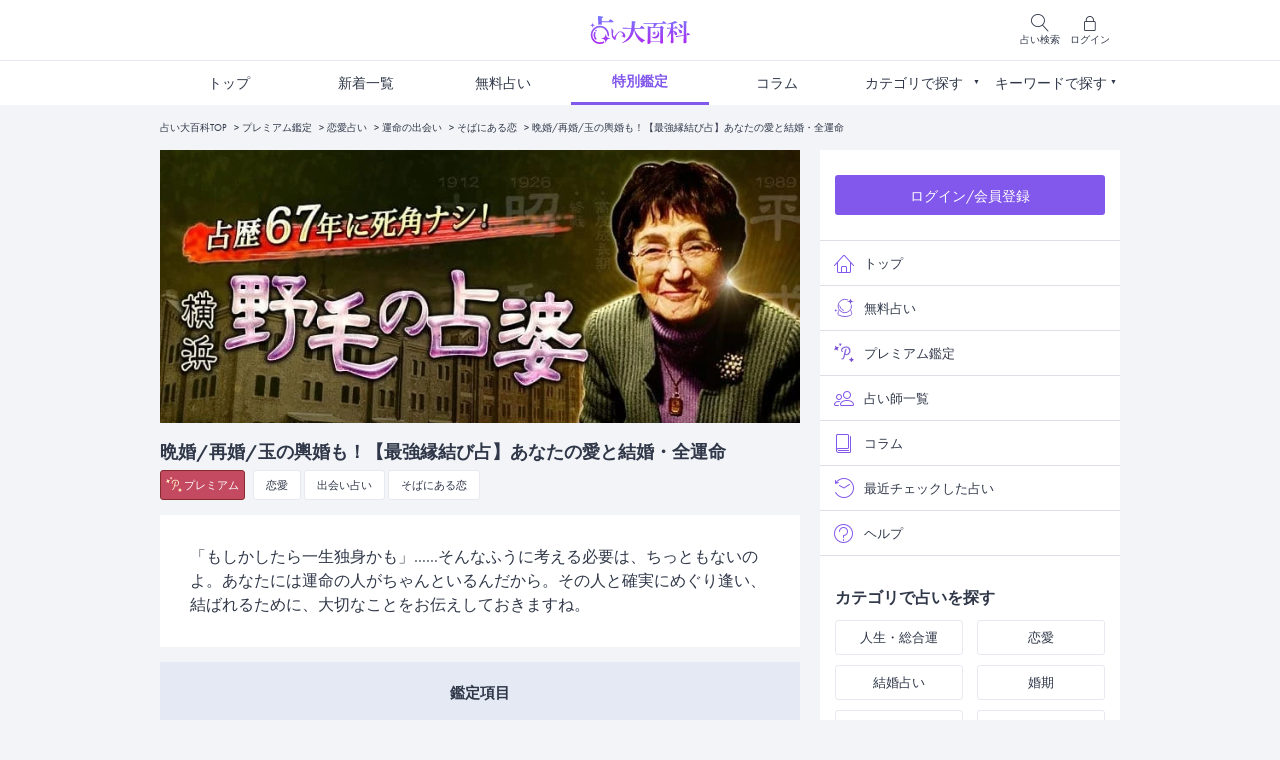

--- FILE ---
content_type: text/html; charset=UTF-8
request_url: https://www.ura9.com/pay-fortune/senba/sb02?a=hub_search_list
body_size: 174297
content:
<!doctype html>
<html lang="ja">

<head>
    <meta charset="utf-8">
    <meta name="viewport" content="width=device-width, initial-scale=1, shrink-to-fit=no">
    <meta name="csrf-token" content="wOeGyj54RTRPLXOVslwOpZvXBd8SrtXcOrCM6dIT">
    
    
    
    
    
    
     <meta name="theme-color" content="#8257EB"/>
<meta name="description" content="「もしかしたら一生独身かも」……そんなふうに考える必要は、ちっともないのよ。あなたには運命の人がちゃんといるんだから。その人と確実にめぐり逢い、結ばれるために、大切なことをお伝えしておきますね。" />
<meta name="keywords" content="占婆,姓名判断,結婚,運命の人,独身,魅力,性格,時期" />
<meta property="og:type" content="article" />
<meta property="og:title" content="晩婚/再婚/玉の輿婚も！【最強縁結び占】あなたの愛と結婚・全運命 - 横浜野毛の占婆 | 当たる無料占いなら【占い大百科】メディア工房の本格鑑定公式サイト" />
<meta property="og:description" content="「もしかしたら一生独身かも」……そんなふうに考える必要は、ちっともないのよ。あなたには運命の人がちゃんといるんだから。その人と確実にめぐり逢い、結ばれるために、大切なことをお伝えしておきますね。" />
<meta property="og:url" content="https://www.ura9.com/pay-fortune/senba/sb02" />
<meta property="og:site_name" content="当たる無料占いなら【占い大百科】メディア工房の本格鑑定公式サイト" />
<meta property="og:image" content="https://www.ura9.com/storage/upload/images//fortune_senba.jpg" />
<meta property="og:image:secure_url" content="https://www.ura9.com/storage/upload/images//fortune_senba.jpg" />
<meta name="twitter:card" content="summary" />
<meta name="twitter:site" content="@ura9news" />
<meta name="twitter:domain" content="ura9news" />
<meta name="twitter:title" content="晩婚/再婚/玉の輿婚も！【最強縁結び占】あなたの愛と結婚・全運命 - 横浜野毛の占婆 | 当たる無料占いなら【占い大百科】メディア工房の本格鑑定公式サイト" />
<meta name="twitter:description" content="「もしかしたら一生独身かも」……そんなふうに考える必要は、ちっともないのよ。あなたには運命の人がちゃんといるんだから。その人と確実にめぐり逢い、結ばれるために、大切なことをお伝えしておきますね。" />
<meta name="twitter:image" content="https://www.ura9.com/storage/upload/images//fortune_senba.jpg" />
 
    <link rel="icon" href="/images/favicon.ico" id="favicon">
    <link rel="apple-touch-icon" sizes="180x180" href="/images/apple-touch-icon.png">
    <script src="https://www.ura9.com/js/jquery-3.5.1.min.js"></script>
    <script src="https://www.ura9.com/js/common.js"></script>
    <script src="https://www.ura9.com/js/check_val.js"></script>
    <link rel="manifest" href="/manifest.json">
    
                                                                                                                                                                                                                                                                                                                                                                                                                                                                                                                                                                                                                                                                                                                                                                                                                                                                                                                                                                                                  <link rel="canonical" href="https://www.ura9.com/pay-fortune/senba/sb02">
                    
        <link rel="stylesheet" href="https://www.ura9.com/css/common.css">
    <link rel="stylesheet" href="https://www.ura9.com/css/futura.css" media="print" onload="this.media='all'">
    <link rel="stylesheet" href="https://www.ura9.com/css/linearicons.css">
    <link rel="stylesheet" href="https://www.ura9.com/css/main.css?1769247812">
    
    <script src="https://cdn.onesignal.com/sdks/OneSignalSDK.js" async=""></script>
    <script>
        window.OneSignal = window.OneSignal || [];
        OneSignal.push(function() {
            OneSignal.init({
                appId: "1071e279-1bd7-4f60-8699-9551cc06b25b",
            });
        });
    </script>
    

    
            <!-- Google Optimize -->
        <script src="https://www.googleoptimize.com/optimize.js?id=OPT-PRRXCJM"></script>
    
            <!-- Google Analytics -->
        <script async src="https://www.googletagmanager.com/gtag/js?id=UA-37550324-3"></script>
        <script>
            window.dataLayer = window.dataLayer || [];

            function gtag() {
                dataLayer.push(arguments);
            }
            gtag('js', new Date());
            gtag('config', 'UA-37550324-3');
        </script>
        <!-- Google Analytics -->
    
            <!-- Google Tag Manager -->
        <script>
            (function(w, d, s, l, i) {
                w[l] = w[l] || [];
                w[l].push({
                    'gtm.start': new Date().getTime(),
                    event: 'gtm.js'
                });
                var f = d.getElementsByTagName(s)[0],
                    j = d.createElement(s),
                    dl = l != 'dataLayer' ? '&l=' + l : '';
                j.async = true;
                j.src =
                    'https://www.googletagmanager.com/gtm.js?id=' + i + dl;
                f.parentNode.insertBefore(j, f);
            })(window, document, 'script', 'dataLayer', 'GTM-M5X3DPF');
        </script>
        <!-- End Google Tag Manager -->
    
    
     <script data-ad-client="ca-pub-3361047083246340" async
src="https://pagead2.googlesyndication.com/pagead/js/adsbygoogle.js"></script>

<script async src="https://securepubads.g.doubleclick.net/tag/js/gpt.js"></script>
<script>
    window.googletag = window.googletag || {
        cmd: []
    };
    googletag.cmd.push(function() {

        googletag.pubads().setTargeting('category', "占婆,姓名判断,結婚,運命の人,独身,魅力,性格,時期");
        googletag.pubads().setTargeting('menuname', "sb02");

        googletag.defineSlot('/21635828295/daisenkan_rectangle_freeform', [
            [336, 280],
            [300, 250],
            [336, 420],
            [336, 560]
        ], 'div-gpt-ad-1621570044896-0').addService(googletag.pubads());
        googletag.defineSlot('/21635828295/daisenkan_rectangle_freeresult', [
            [336, 280],
            [300, 250],
            [336, 420],
            [336, 560]
        ], 'div-gpt-ad-1621570112168-0').addService(googletag.pubads());
        googletag.defineSlot('/21635828295/daisenkan_rectangle_column', [
            [336, 280],
            [300, 250],
            [336, 420],
            [336, 560]
        ], 'div-gpt-ad-1621570018209-0').addService(googletag.pubads());
        googletag.defineSlot('/21635828295/daisenkan_rectangle_top', [
            [336, 280],
            [300, 250],
            [336, 420],
            [336, 560]
        ], 'div-gpt-ad-1623668821753-0').addService(googletag.pubads());
        googletag.defineSlot('/21635828295/daisenkan_rectangle_newlist', [
            [336, 280],
            [300, 250],
            [336, 420],
            [336, 560]
        ], 'div-gpt-ad-1623668917015-0').addService(googletag.pubads());
        googletag.defineSlot('/21635828295/daisenkan_rectangle_payform', [
            [336, 280],
            [300, 250],
            [336, 420],
            [336, 560]
        ], 'div-gpt-ad-1623668978597-0').addService(googletag.pubads());
        googletag.defineSlot('/21635828295/daisenkan_rectangle_payresult', [
            [336, 280],
            [300, 250],
            [336, 420],
            [336, 560]
        ], 'div-gpt-ad-1623669020581-0').addService(googletag.pubads());
        googletag.defineSlot('/21635828295/daisenkan_rectangle_teller', [
            [336, 280],
            [300, 250],
            [336, 420],
            [336, 560]
        ], 'div-gpt-ad-1623669092676-0').addService(googletag.pubads());
        googletag.defineSlot('/21635828295/daisenkan_rectangle_category', [
            [336, 280],
            [300, 250],
            [336, 420],
            [336, 560]
        ], 'div-gpt-ad-1624587784915-0').addService(googletag.pubads());
        googletag.defineSlot('/21635828295/daisenkan_rectangle_column/daisenkan_rectangle_column_in-article1', [
            [336, 280],
            [300, 250],
            [336, 420],
            [336, 560]
        ], 'div-gpt-ad-1634792786213-0').addService(googletag.pubads());
        googletag.defineSlot('/21635828295/daisenkan_rectangle_column/daisenkan_rectangle_column_in-article2', [
            [336, 280],
            [300, 250],
            [336, 420],
            [336, 560]
        ], 'div-gpt-ad-1634792826413-0').addService(googletag.pubads());
        googletag.defineSlot('/21635828295/daisenkan_rectangle_column/daisenkan_rectangle_column_bottom', [
            [336, 280],
            [300, 250],
            [336, 420],
            [336, 560]
        ], 'div-gpt-ad-1634792689158-0').addService(googletag.pubads());
        googletag.pubads().setTargeting('domain', 'hub');
        googletag.pubads().setTargeting('domain_', 'hub_');
        googletag.pubads().setTargeting('carrier', 'spsb');
        googletag.pubads().setTargeting('adcode_', 'hub_');
        googletag.pubads().enableSingleRequest();
        googletag.enableServices();
    });
</script>
 

    
    
            <!-- GAM 相互リンク -->
        <script async src=""https://securepubads.g.doubleclick.net/tag/js/gpt.js"" crossorigin=""anonymous""></script>
        <script>
        window.googletag = window.googletag || {cmd: []};
        googletag.cmd.push(function() {
            googletag.pubads().setTargeting('domain', 'hub_ppvform');
            googletag.pubads().setTargeting('domain_', 'hyakka_');
            googletag.pubads().setTargeting('carrier', 'open');
            googletag.pubads().setTargeting('adcode_', 'hub_');
            googletag.defineSlot('/21635828295/hub_free_2weekLink1', [[320, 150], [320, 130], [320, 180]], 'div-gpt-ad-1764649245511-0').addService(googletag.pubads());
            googletag.defineSlot('/21635828295/hub_free_2weekLink1/hub_free_2weeklink1_2', [[320, 180], [320, 130], [320, 150]], 'div-gpt-ad-1764649177829-0').addService(googletag.pubads());
            googletag.defineSlot('/21635828295/hub_free_2weekLink1/hub_free_2weeklink1_3', [[320, 180], [320, 130], [320, 150]], 'div-gpt-ad-1764649096650-0').addService(googletag.pubads());
            googletag.pubads().enableSingleRequest();
            googletag.pubads().collapseEmptyDivs();
            googletag.enableServices();
        });
        </script>
        <style>
            div#div-gpt-ad-1764649245511-0,
            div#div-gpt-ad-1764649177829-0,
            div#div-gpt-ad-1764649096650-0{
                width:100% !important;
                aspect-ratio: 640 / 300;
            }
            div#div-gpt-ad-1764649245511-0>div,
            div#div-gpt-ad-1764649245511-0>div>iframe,
            div#div-gpt-ad-1764649177829-0>div,
            div#div-gpt-ad-1764649177829-0>div>iframe,
            div#div-gpt-ad-1764649096650-0>div,
            div#div-gpt-ad-1764649096650-0>div>iframe{
                width:100% !important;
                height: calc(100% + 20px) !important;
            }
        </style>
        <!-- //GAM -->
    
    <title>晩婚/再婚/玉の輿婚も！【最強縁結び占】あなたの愛と結婚・全運命 - 横浜野毛の占婆 | 当たる無料占いなら【占い大百科】メディア工房の本格鑑定公式サイト</title>
</head>

<body>

            <!-- Google Tag Manager (noscript) -->
        <noscript><iframe src="https://www.googletagmanager.com/ns.html?id=GTM-M5X3DPF"
                height="0" width="0" style="display:none;visibility:hidden"></iframe></noscript>
        <!-- End Google Tag Manager (noscript) -->
    
     <header>
  <div class="inner">
    <div class="column-left">
      <p id="header_manu" class="header-manu">
        <img src="https://www.ura9.com/images/ico_menu.svg" alt="menu" width="18" height="18" class="img-auto">
        <span class="text-10">メニュー</span>
      </p>
    </div>

    <div class="column-center">
      <p class="logo"><a href="https://www.ura9.com"><img src="https://www.ura9.com/images/logo.svg" alt="当たる無料占いなら【占い大百科】メディア工房の本格鑑定公式サイト" width="52" height="28"></a></p>
    </div>

    <div class="column-right">
      <p id="header_search" class="header-search">
        <span class="lnr lnr-magnifier"></span>
        <span class="text-10">占い検索</span>
      </p>

                      <p>
                  <a href="https://www.ura9.com/member-login">
            <span class="lnr lnr-lock"></span>
            <span class="text-10">ログイン</span>
          </a>
        </p>
          </div>

    <div id="pop_search" class="pop-search">
      <form method="post" action="https://www.ura9.com/search" class="box-search mb-10">
        <input type="hidden" name="_token" value="wOeGyj54RTRPLXOVslwOpZvXBd8SrtXcOrCM6dIT">        <div class="box w-100 mr-10">
          <input type="text" name="search_word" id="form_search" class="w-100 bg-white text-left"
            placeholder="キーワードで占いを探す">
          <span class="lnr lnr-cross form-clear" onclick="clearText()"></span>
        </div>
        <input type="submit" class="btn-search">
      </form>

      <section class="bg-white pt-10 p-10 pb-5">
        <p class="text-center mb-10"><img src="https://www.ura9.com/images/popular_keyword.svg" class="img-auto" alt="人気キーワード"></p>
         <ul class="search-keyword">
                                                                                                                                                                                                                                                                                                                                                                                                                                                                                                                                                                                                                                            
             <li><a href="https://www.ura9.com/search?kw=%E3%81%82%E3%81%AE%E4%BA%BA%E3%81%AE%E6%B0%97%E6%8C%81%E3%81%A1&a=hub_menu">あの人の気持ち</a></li>
        

    



 
                                                                                                                                                    <li>
            <a href="https://www.ura9.com/category/affair">
              不倫
            </a>
          </li>
                                                                                                                                                                                                                                                                                                                                                                                                                                                                                                                    
        

    



 
                                                                                                                                                                                                                                                                                                                                                                                                                                                                                                                                                                                                                                            
             <li><a href="https://www.ura9.com/search?kw=%E7%89%87%E6%83%B3%E3%81%84&a=hub_menu">片想い</a></li>
        

    



 
            <li>
        <a href="https://www.ura9.com/fortune_teller/lovemedo">
          LoveMeDo
        </a>
      </li>
    



 
                                                                                                                                                                                                                                                                                                                                                                                                                                                                                                                                                                                                                                            
             <li><a href="https://www.ura9.com/search?kw=%E9%9C%8A%E8%A6%96&a=hub_menu">霊視</a></li>
        

    



 
                                                                                                                                                                                              <li>
            <a href="https://www.ura9.com/category/name-onomancy">
              姓名判断
            </a>
          </li>
                                                                                                                                                                                                                                                                                                                                                                                                                                                                          
        

    



 
                                                                                                                                                                                                                                                                                                                                                                                                                                                                                                                                                                                                                                            
             <li><a href="https://www.ura9.com/search?kw=%E8%84%88%E3%83%8A%E3%82%B7&a=hub_menu">脈ナシ</a></li>
        

    



 
            <li>
        <a href="https://www.ura9.com/fortune_teller/sequenceh">
          シークエンスはやとも
        </a>
      </li>
    



 
                                                                                                                                                                                                                                                                                                                                                                                                                                                                                                                                                                                                                                            
             <li><a href="https://www.ura9.com/search?kw=%E7%9B%B8%E6%80%A7&a=hub_menu">相性</a></li>
        

    



 
                                                                                                                                                                                                                                                                                                                                                                                                                                                                                                                                                                                                                                            
             <li><a href="https://www.ura9.com/search?kw=%E5%BE%A9%E7%B8%81&a=hub_menu">復縁</a></li>
        

    



 
                                                                                                                                                                                                                                                                                                                                                                                                                                                                                                                                                                                                                                            
             <li><a href="https://www.ura9.com/search?kw=%E7%95%A5%E5%A5%AA%E6%84%9B&a=hub_menu">略奪愛</a></li>
        

    



 
                                                                                                                                                                                                                                                                                                                                                                                                                                                                                                                                                                                                                                            
             <li><a href="https://www.ura9.com/search?kw=%E8%BF%94%E4%BF%A1%E6%9D%A5%E3%81%AA%E3%81%84&a=hub_menu">返信来ない</a></li>
        

    



 
                                                                                                                                                                                                                                                                                                                                                                                                                                                                                                                                                                                                                                            
             <li><a href="https://www.ura9.com/search?kw=%E6%97%A2%E8%AA%AD%E3%82%B9%E3%83%AB%E3%83%BC&a=hub_menu">既読スルー</a></li>
        

    



 
                                                                                                                                                                                                                                                                                                                                                                                                                                                                                                                                                                                                                                            
             <li><a href="https://www.ura9.com/search?kw=%E4%BB%95%E4%BA%8B&a=hub_menu">仕事</a></li>
        

    



 
                                                                                                                                                                                                                                                                                                                                                                                                                                                                                                                                                                                                                                            
             <li><a href="https://www.ura9.com/search?kw=2026%E5%B9%B4%E3%81%AE%E9%81%8B%E5%8B%A2&a=hub_menu">2026年の運勢</a></li>
        

    



 
    
</ul>
 
      </section>

      <p class="moer-keyword text-right mt-10"><a href="https://www.ura9.com/keyword-list">キーワードをもっと見る</a></p>
    </div>
  </div>
</header>
<div class="bg-black-op"></div>

<nav class="h-navi">
  <p id="menu_close" class="menu-close">
    <span class="left"></span>
    <span class="right"></span>
  </p>

  <div class="status">
      <p class="w-80"><a href="https://www.ura9.com/member-login" class="btn">ログイン/会員登録</a></p>
    </div>

  <section class="mt-10 mb-30">
    <ul class="icon-list">
      <li><a href="https://www.ura9.com?a=hub_menu"><span class="lnr lnr-home"></span>トップ</a></li>
      <li><a href="https://www.ura9.com/fortune_menu?a=hub_menu"><span><img src="https://www.ura9.com/images/ico_free-fortune.svg" alt="fortune"></span>無料占い</a></li>
      <li><a href="https://www.ura9.com/pay-fortune?a=hub_menu"><span><img src="https://www.ura9.com/images/ico_premium.svg" alt="premium"></span>プレミアム鑑定</a></li>
      <!--li><a href="https://www.ura9.com/targetSearch?a=hub_menu"><span class="lnr lnr-users"></span>目的別で占いを探す</a></li-->
      <li><a href="https://www.ura9.com/fortune_teller?a=hub_menu"><span class="lnr lnr-users"></span>占い師一覧</a></li>
      <li><a href="https://www.ura9.com/new-column?a=hub_menu"><span class="lnr lnr-book"></span>コラム</a></li>
      
      <li><a href="https://www.ura9.com/pay-fortune-view-history?a=hub_menu"><span class="lnr lnr-history"></span>最近チェックした占い</a></li>
      <li><a href="https://www.ura9.com/faq?a=hub_menu"><span class="lnr lnr-question-circle"></span>ヘルプ</a></li>
    </ul>
  </section>

  <section class="m-15 mb-30">
    <div class="mb-10" style="font-size: 16px; font-weight:700;">カテゴリで占いを探す</div>
     <ul class="search-category">
  <li><a href="https://www.ura9.com/category/life_top?a=hub_menu">人生・総合運</a></li>
  <li><a href="https://www.ura9.com/category/love?a=hub_menu">恋愛</a></li>
  <li><a href="https://www.ura9.com/category/love-marriage?a=hub_menu">結婚占い</a></li>
  <li><a href="https://www.ura9.com/category/timing?a=hub_menu">婚期</a></li>
  <li><a href="https://www.ura9.com/category/destiny?a=hub_menu">運命の人</a></li>
  <li><a href="https://www.ura9.com/category/affinity?a=hub_menu">相性占い</a></li>
    
</ul>
 
  </section>

  <section class="m-15 mb-30">
    <div class="mb-10" style="font-size: 16px; font-weight:700;">キーワードで占いを探す</div>

    <form method="post" action="https://www.ura9.com/search" class="box-search mb-10">
      <input type="hidden" name="_token" value="wOeGyj54RTRPLXOVslwOpZvXBd8SrtXcOrCM6dIT">      <div class="box w-100 mr-10">
        <input type="text" name="search_word" id="form_search" class="w-100 bg-white text-left"
          placeholder="キーワードで占いを探す">
        <span class="lnr lnr-cross form-clear" onclick="clearText()"></span>
      </div>
      <input type="submit" class="btn-search">
    </form>

    <div class="bg-white pt-10 p-10">
       <ul class="search-keyword">
                                                                                                                                                                                                                                                                                                                                                                                                                                                                                                                                                                                                                                            
             <li><a href="https://www.ura9.com/search?kw=%E3%81%82%E3%81%AE%E4%BA%BA%E3%81%AE%E6%B0%97%E6%8C%81%E3%81%A1&a=hub_menu">あの人の気持ち</a></li>
        

    



 
                                                                                                                                                    <li>
            <a href="https://www.ura9.com/category/affair">
              不倫
            </a>
          </li>
                                                                                                                                                                                                                                                                                                                                                                                                                                                                                                                    
        

    



 
                                                                                                                                                                                                                                                                                                                                                                                                                                                                                                                                                                                                                                            
             <li><a href="https://www.ura9.com/search?kw=%E7%89%87%E6%83%B3%E3%81%84&a=hub_menu">片想い</a></li>
        

    



 
            <li>
        <a href="https://www.ura9.com/fortune_teller/lovemedo">
          LoveMeDo
        </a>
      </li>
    



 
                                                                                                                                                                                                                                                                                                                                                                                                                                                                                                                                                                                                                                            
             <li><a href="https://www.ura9.com/search?kw=%E9%9C%8A%E8%A6%96&a=hub_menu">霊視</a></li>
        

    



 
                                                                                                                                                                                              <li>
            <a href="https://www.ura9.com/category/name-onomancy">
              姓名判断
            </a>
          </li>
                                                                                                                                                                                                                                                                                                                                                                                                                                                                          
        

    



 
                                                                                                                                                                                                                                                                                                                                                                                                                                                                                                                                                                                                                                            
             <li><a href="https://www.ura9.com/search?kw=%E8%84%88%E3%83%8A%E3%82%B7&a=hub_menu">脈ナシ</a></li>
        

    



 
            <li>
        <a href="https://www.ura9.com/fortune_teller/sequenceh">
          シークエンスはやとも
        </a>
      </li>
    



 
                                                                                                                                                                                                                                                                                                                                                                                                                                                                                                                                                                                                                                            
             <li><a href="https://www.ura9.com/search?kw=%E7%9B%B8%E6%80%A7&a=hub_menu">相性</a></li>
        

    



 
                                                                                                                                                                                                                                                                                                                                                                                                                                                                                                                                                                                                                                            
             <li><a href="https://www.ura9.com/search?kw=%E5%BE%A9%E7%B8%81&a=hub_menu">復縁</a></li>
        

    



 
                                                                                                                                                                                                                                                                                                                                                                                                                                                                                                                                                                                                                                            
             <li><a href="https://www.ura9.com/search?kw=%E7%95%A5%E5%A5%AA%E6%84%9B&a=hub_menu">略奪愛</a></li>
        

    



 
                                                                                                                                                                                                                                                                                                                                                                                                                                                                                                                                                                                                                                            
             <li><a href="https://www.ura9.com/search?kw=%E8%BF%94%E4%BF%A1%E6%9D%A5%E3%81%AA%E3%81%84&a=hub_menu">返信来ない</a></li>
        

    



 
                                                                                                                                                                                                                                                                                                                                                                                                                                                                                                                                                                                                                                            
             <li><a href="https://www.ura9.com/search?kw=%E6%97%A2%E8%AA%AD%E3%82%B9%E3%83%AB%E3%83%BC&a=hub_menu">既読スルー</a></li>
        

    



 
                                                                                                                                                                                                                                                                                                                                                                                                                                                                                                                                                                                                                                            
             <li><a href="https://www.ura9.com/search?kw=%E4%BB%95%E4%BA%8B&a=hub_menu">仕事</a></li>
        

    



 
                                                                                                                                                                                                                                                                                                                                                                                                                                                                                                                                                                                                                                            
             <li><a href="https://www.ura9.com/search?kw=2026%E5%B9%B4%E3%81%AE%E9%81%8B%E5%8B%A2&a=hub_menu">2026年の運勢</a></li>
        

    



 
    
</ul>
 
    </div>
    <p class="moer-keyword text-right"><a href="https://www.ura9.com/keyword-list">キーワードをもっと見る</a></p>
  </section>

  <section>
    <ul class="sns-area m-15 mb-30">
      <li><a href="https://twitter.com/ura9news" target="_blank" rel="noopener"><img src="https://www.ura9.com/images/ico_x_black.svg" alt="Twitter"></a></li>
      
      <li><a href="https://www.instagram.com/uranaigogo9/?hl=ja" target="_blank" rel="noopener"><img src="https://www.ura9.com/images/ico_ig_dark.svg" alt="Instagram"></a></li>
    </ul>
  </section>

  <section class="contents-wrap">
    <div class="mw-375 mb-30">
      <a href="https://lin.ee/wUrbHy2" target="_blank" rel="noopener"><img src="https://www.ura9.com/images/bnr_line2.webp" alt="当たる占い公式LINE"></a>
    </div>
    <div class="mw-375 mb-30">
      <a href="https://line.me/R/ti/p/@306dxvvc?oat_content=url" target="_blank" rel="noopener"><img src="https://www.ura9.com/images/bnr_oogushi.webp" alt="大串ノリコ公式LINE"></a>
    </div>
  </section>
</nav>
 

    
 <div class="top-nav">
  <ul class="g-menu">
    <li ><a href="https://www.ura9.com">トップ</a></li>
    <li ><a href="https://www.ura9.com/new-list">新着一覧</a></li>
    <li ><a href="https://www.ura9.com/fortune_menu">無料占い</a></li>
    <li  class="current" ><a href="https://www.ura9.com/pay-fortune">特別鑑定</a></li>
    
    <li ><a href="https://www.ura9.com/new-column">コラム</a></li>
    <li id="nav_category" class="no-link">
      <p>カテゴリで探す</p>
      <div class="nav-category">
         <ul class="search-category">
  <li><a href="https://www.ura9.com/category/life_top?a=hub_menu">人生・総合運</a></li>
  <li><a href="https://www.ura9.com/category/love?a=hub_menu">恋愛</a></li>
  <li><a href="https://www.ura9.com/category/love-marriage?a=hub_menu">結婚占い</a></li>
  <li><a href="https://www.ura9.com/category/timing?a=hub_menu">婚期</a></li>
  <li><a href="https://www.ura9.com/category/destiny?a=hub_menu">運命の人</a></li>
  <li><a href="https://www.ura9.com/category/affinity?a=hub_menu">相性占い</a></li>
      <li><a href="https://www.ura9.com/category/romantic?a=hub_menu">あなたを好きな人</a></li>
    
</ul>
 
      </div>
    </li>
    <li id="nav_keyword" class="no-link">
      <p href="" class="disabled">キーワードで探す</p>
      <div class="nav-keyword">
         <ul class="search-keyword">
                                                                                                                                                                                                                                                                                                                                                                                                                                                                                                                                                                                                                                            
             <li><a href="https://www.ura9.com/search?kw=%E3%81%82%E3%81%AE%E4%BA%BA%E3%81%AE%E6%B0%97%E6%8C%81%E3%81%A1&a=hub_menu">あの人の気持ち</a></li>
        

    



 
                                                                                                                                                    <li>
            <a href="https://www.ura9.com/category/affair">
              不倫
            </a>
          </li>
                                                                                                                                                                                                                                                                                                                                                                                                                                                                                                                    
        

    



 
                                                                                                                                                                                                                                                                                                                                                                                                                                                                                                                                                                                                                                            
             <li><a href="https://www.ura9.com/search?kw=%E7%89%87%E6%83%B3%E3%81%84&a=hub_menu">片想い</a></li>
        

    



 
            <li>
        <a href="https://www.ura9.com/fortune_teller/lovemedo">
          LoveMeDo
        </a>
      </li>
    



 
                                                                                                                                                                                                                                                                                                                                                                                                                                                                                                                                                                                                                                            
             <li><a href="https://www.ura9.com/search?kw=%E9%9C%8A%E8%A6%96&a=hub_menu">霊視</a></li>
        

    



 
                                                                                                                                                                                              <li>
            <a href="https://www.ura9.com/category/name-onomancy">
              姓名判断
            </a>
          </li>
                                                                                                                                                                                                                                                                                                                                                                                                                                                                          
        

    



 
                                                                                                                                                                                                                                                                                                                                                                                                                                                                                                                                                                                                                                            
             <li><a href="https://www.ura9.com/search?kw=%E8%84%88%E3%83%8A%E3%82%B7&a=hub_menu">脈ナシ</a></li>
        

    



 
            <li>
        <a href="https://www.ura9.com/fortune_teller/sequenceh">
          シークエンスはやとも
        </a>
      </li>
    



 
                                                                                                                                                                                                                                                                                                                                                                                                                                                                                                                                                                                                                                            
             <li><a href="https://www.ura9.com/search?kw=%E7%9B%B8%E6%80%A7&a=hub_menu">相性</a></li>
        

    



 
                                                                                                                                                                                                                                                                                                                                                                                                                                                                                                                                                                                                                                            
             <li><a href="https://www.ura9.com/search?kw=%E5%BE%A9%E7%B8%81&a=hub_menu">復縁</a></li>
        

    



 
                                                                                                                                                                                                                                                                                                                                                                                                                                                                                                                                                                                                                                            
             <li><a href="https://www.ura9.com/search?kw=%E7%95%A5%E5%A5%AA%E6%84%9B&a=hub_menu">略奪愛</a></li>
        

    



 
                                                                                                                                                                                                                                                                                                                                                                                                                                                                                                                                                                                                                                            
             <li><a href="https://www.ura9.com/search?kw=%E8%BF%94%E4%BF%A1%E6%9D%A5%E3%81%AA%E3%81%84&a=hub_menu">返信来ない</a></li>
        

    



 
                                                                                                                                                                                                                                                                                                                                                                                                                                                                                                                                                                                                                                            
             <li><a href="https://www.ura9.com/search?kw=%E6%97%A2%E8%AA%AD%E3%82%B9%E3%83%AB%E3%83%BC&a=hub_menu">既読スルー</a></li>
        

    



 
                                                                                                                                                                                                                                                                                                                                                                                                                                                                                                                                                                                                                                            
             <li><a href="https://www.ura9.com/search?kw=%E4%BB%95%E4%BA%8B&a=hub_menu">仕事</a></li>
        

    



 
                                                                                                                                                                                                                                                                                                                                                                                                                                                                                                                                                                                                                                            
             <li><a href="https://www.ura9.com/search?kw=2026%E5%B9%B4%E3%81%AE%E9%81%8B%E5%8B%A2&a=hub_menu">2026年の運勢</a></li>
        

    



 
    
</ul>
 
      </div>
    </li>
  </ul>
</div>
 
<div class="breadcrumb">
  <ul class="list">
                  <li><a href="https://www.ura9.com">占い大百科TOP </a></li>
                        <li><a href="https://www.ura9.com/pay-fortune">プレミアム鑑定</a></li>
                        <li><a href="https://www.ura9.com/category/love">恋愛占い</a></li>
                        <li><a href="https://www.ura9.com/category/encounter">運命の出会い</a></li>
                        <li><a href="https://www.ura9.com/category/loved-you">そばにある恋</a></li>
                        <li class="active"><a href="https://www.ura9.com/pay-fortune/senba/sb02">晩婚/再婚/玉の輿婚も！【最強縁結び占】あなたの愛と結婚・全運命</a></li>
            </ul>
</div>
<script type="application/ld+json">
{
  "@context": "https://schema.org",
  "@type": "BreadcrumbList",
  "itemListElement": [
            {
        "@type": "ListItem",
        "position": 1,
        "name": "占い大百科TOP ",
        "item": "https://www.ura9.com"
    },
                {
        "@type": "ListItem",
        "position": 2,
        "name": "プレミアム鑑定",
        "item": "https://www.ura9.com/pay-fortune"
    },
                {
        "@type": "ListItem",
        "position": 3,
        "name": "恋愛占い",
        "item": "https://www.ura9.com/category/love"
    },
                {
        "@type": "ListItem",
        "position": 4,
        "name": "運命の出会い",
        "item": "https://www.ura9.com/category/encounter"
    },
                {
        "@type": "ListItem",
        "position": 5,
        "name": "そばにある恋",
        "item": "https://www.ura9.com/category/loved-you"
    },
                {
        "@type": "ListItem",
        "position": 6,
        "name": "晩婚/再婚/玉の輿婚も！【最強縁結び占】あなたの愛と結婚・全運命",
        "item": "https://www.ura9.com/pay-fortune/senba/sb02"
    }
          ]
}
</script>


<div class="flex-box mw-960">
  <div class="pc-main">
    
      
    
    <section class="box head-area header-area-short mb-15">
      <img src="https://www.ura9.com/storage/upload/images/fortune_senba.webp"
        alt="横浜野毛の占婆_占い画像"
        class="attachment-post-thumbnail size-post-thumbnail wp-post-image w-100" >
      <div class="overlay">
        <div class="btn-fav"><span class="lnr lnr-heart"></span></div>
      </div>
    </section>

    <div class="contents-wrap">
      <h1 class="text-18 mb-5">晩婚/再婚/玉の輿婚も！【最強縁結び占】あなたの愛と結婚・全運命</h1>
      <div class="head-cate mb-15">
        <span class="tag-cate premium"><img src="/images/ico_premium-tag.svg" alt="プレミアム"><a href="https://www.ura9.com/pay-fortune">プレミアム</a></span>


                                            <span class="tag-cate"> <a href="https://www.ura9.com/category/love">
                  恋愛
                </a></span>

                                                                                                                                                                                                                                                                                                                                                                                                                                                                                                                                                                                                                                                                                                                                                                                                                                                                                                                                                                                                        <span class="tag-cate"><a href="https://www.ura9.com/category/encounter">出会い占い</a></span>
                                <li class="tag-cate"><object><a href="https://www.ura9.com/category/loved-you">
              そばにある恋
            </a></object></li>
                        </div>

      <article>
                  <section class="article-area bg-white mb-15">
            <p class="lead fs-16">「もしかしたら一生独身かも」……そんなふうに考える必要は、ちっともないのよ。あなたには運命の人がちゃんといるんだから。その人と確実にめぐり逢い、結ばれるために、大切なことをお伝えしておきますね。</p>
          </section>
        
        <section class="fortune-index mb-15">
          <h2 class="title-index">鑑定項目</h2>
          <ul class="list-index fs-16">
            <li>あなたの姓名軸について</li><li>あなたの本質</li><li>占婆の鑑定帳：あなたの結婚チャンス</li><li>もっとアピールしていいのよ。結婚相手として見たときのあなたの「魅力」</li><li>自覚している？　独身でいた時間が、あなたにもたらした「影響」</li><li>気をつけてちょうだい！　あなたの幸せを邪魔する相手</li><li>運命の人とあなた。もしかして、もう出逢っている？</li><li>一番わかりやすい目印からお伝えするわね。その人の「外見的特徴」</li><li>すごく大事なこと。その人の「性格」と「周囲からの評判」</li><li>結婚するなら知っておかなきゃ。その人の「職業」と「将来性」</li><li>この人かな？　と思ったら……「見極めるための方法」</li><li>あなたと運命の人。どんなふうに恋が始まるのかしら</li><li>結ばれた後、二人はどんな恋人同士になるのでしょう</li><li>その後……二人が結婚に至る決め手は？</li><li>あなたが結婚するのは、この時期です！</li><li>運命の人と結ばれたあなた。こんな結婚生活を送りますよ</li><li>幸せな結婚をするために大切なこと。お伝えしておきますね</li>
            
          </ul>
        </section>

        
        

        

        <section class="article-area bg-white mb-30">
          <div class="mw-478">
            <form method="POST" id="PayFortune_form" action="https://www.ura9.com/pay-fortune/senba/sb02/freeResult">
              <input type="hidden" name="_token" value="wOeGyj54RTRPLXOVslwOpZvXBd8SrtXcOrCM6dIT">              <input type="hidden" name="_method" value="post">
              <input type="hidden" name="action_done" value="">

                              <div class="title-ribbon mb-20">あなたのことを教えてください</div>
              
                            <div class="column column-two column-space mb-10">
                <div class="row">
                  <p class="flex-a-center txt-14 mb-5">姓(漢字)<span class="icon-req">必須</span></p>
                  <input type="text" id="sur_name" name="sur_name" value="" class="w-100 " placeholder="赤坂" maxlength="8">
                                    </div>

                  <div class="row">
                  <p class="flex-a-center txt-14 mb-5">名(漢字)<span class="icon-req">必須</span></p>
                  <input type="text" id="given_name" name="given_name" value="" class="w-100 " placeholder="花子" maxlength="8">
                                  </div>
              </div>
              
              
                            <div class="mb-10">
                <p class="flex-a-center txt-14 mb-5">生年月日<span class="icon-req">必須</span></p>
                <div class="column">
                  <div class="birth-year">
                    <select id="birth_year" class="form-control w-100" name="birthyear">
                                                                        <option value="1926"
                            >1926</option>
                                                                                                <option value="1927"
                            >1927</option>
                                                                                                <option value="1928"
                            >1928</option>
                                                                                                <option value="1929"
                            >1929</option>
                                                                                                <option value="1930"
                            >1930</option>
                                                                                                <option value="1931"
                            >1931</option>
                                                                                                <option value="1932"
                            >1932</option>
                                                                                                <option value="1933"
                            >1933</option>
                                                                                                <option value="1934"
                            >1934</option>
                                                                                                <option value="1935"
                            >1935</option>
                                                                                                <option value="1936"
                            >1936</option>
                                                                                                <option value="1937"
                            >1937</option>
                                                                                                <option value="1938"
                            >1938</option>
                                                                                                <option value="1939"
                            >1939</option>
                                                                                                <option value="1940"
                            >1940</option>
                                                                                                <option value="1941"
                            >1941</option>
                                                                                                <option value="1942"
                            >1942</option>
                                                                                                <option value="1943"
                            >1943</option>
                                                                                                <option value="1944"
                            >1944</option>
                                                                                                <option value="1945"
                            >1945</option>
                                                                                                <option value="1946"
                            >1946</option>
                                                                                                <option value="1947"
                            >1947</option>
                                                                                                <option value="1948"
                            >1948</option>
                                                                                                <option value="1949"
                            >1949</option>
                                                                                                <option value="1950"
                            >1950</option>
                                                                                                <option value="1951"
                            >1951</option>
                                                                                                <option value="1952"
                            >1952</option>
                                                                                                <option value="1953"
                            >1953</option>
                                                                                                <option value="1954"
                            >1954</option>
                                                                                                <option value="1955"
                            >1955</option>
                                                                                                <option value="1956"
                            >1956</option>
                                                                                                <option value="1957"
                            >1957</option>
                                                                                                <option value="1958"
                            >1958</option>
                                                                                                <option value="1959"
                            >1959</option>
                                                                                                <option value="1960"
                            >1960</option>
                                                                                                <option value="1961"
                            >1961</option>
                                                                                                <option value="1962"
                            >1962</option>
                                                                                                <option value="1963"
                            >1963</option>
                                                                                                <option value="1964"
                            >1964</option>
                                                                                                <option value="1965"
                            >1965</option>
                                                                                                <option value="1966"
                            >1966</option>
                                                                                                <option value="1967"
                            >1967</option>
                                                                                                <option value="1968"
                            >1968</option>
                                                                                                <option value="1969"
                            >1969</option>
                                                                                                <option value="1970"
                            >1970</option>
                                                                                                <option value="1971"
                            >1971</option>
                                                                                                <option value="1972"
                            >1972</option>
                                                                                                <option value="1973"
                            >1973</option>
                                                                                                <option value="1974"
                            >1974</option>
                                                                                                <option value="1975"
                            >1975</option>
                                                                                                <option value="1976"
                            >1976</option>
                                                                                                <option value="1977"
                            >1977</option>
                                                                                                <option value="1978"
                            >1978</option>
                                                                                                <option value="1979"
                            >1979</option>
                                                                                                <option value="1980"
                             selected
                            >1980</option>
                                                                                                <option value="1981"
                            >1981</option>
                                                                                                <option value="1982"
                            >1982</option>
                                                                                                <option value="1983"
                            >1983</option>
                                                                                                <option value="1984"
                            >1984</option>
                                                                                                <option value="1985"
                            >1985</option>
                                                                                                <option value="1986"
                            >1986</option>
                                                                                                <option value="1987"
                            >1987</option>
                                                                                                <option value="1988"
                            >1988</option>
                                                                                                <option value="1989"
                            >1989</option>
                                                                                                <option value="1990"
                            >1990</option>
                                                                                                <option value="1991"
                            >1991</option>
                                                                                                <option value="1992"
                            >1992</option>
                                                                                                <option value="1993"
                            >1993</option>
                                                                                                <option value="1994"
                            >1994</option>
                                                                                                <option value="1995"
                            >1995</option>
                                                                                                <option value="1996"
                            >1996</option>
                                                                                                <option value="1997"
                            >1997</option>
                                                                                                <option value="1998"
                            >1998</option>
                                                                                                <option value="1999"
                            >1999</option>
                                                                                                <option value="2000"
                            >2000</option>
                                                                                                <option value="2001"
                            >2001</option>
                                                                                                <option value="2002"
                            >2002</option>
                                                                                                <option value="2003"
                            >2003</option>
                                                                                                <option value="2004"
                            >2004</option>
                                                                                                <option value="2005"
                            >2005</option>
                                                                                                <option value="2006"
                            >2006</option>
                                                                                                <option value="2007"
                            >2007</option>
                                                                                                <option value="2008"
                            >2008</option>
                                                                                                <option value="2009"
                            >2009</option>
                                                                                                <option value="2010"
                            >2010</option>
                                                                                                <option value="2011"
                            >2011</option>
                                                                                                <option value="2012"
                            >2012</option>
                                                                                                <option value="2013"
                            >2013</option>
                                                                                                <option value="2014"
                            >2014</option>
                                                                                                <option value="2015"
                            >2015</option>
                                                                                                <option value="2016"
                            >2016</option>
                                                                                                <option value="2017"
                            >2017</option>
                                                                                                <option value="2018"
                            >2018</option>
                                                                                                <option value="2019"
                            >2019</option>
                                                                                                <option value="2020"
                            >2020</option>
                                                                                                <option value="2021"
                            >2021</option>
                                                                                                <option value="2022"
                            >2022</option>
                                                                                                <option value="2023"
                            >2023</option>
                                                                                                <option value="2024"
                            >2024</option>
                                                                                                <option value="2025"
                            >2025</option>
                                                                                                <option value="2026"
                            >2026</option>
                                                                  </select>
                                      </div>

                  <div class="birth-month m-15">
                    <select id="birth_month" class="form-control w-100" name="birthmonth">
                                                                  <option value="1"
                           selected
                          >1</option>
                                                                                        <option value="2"
                          >2</option>
                                                                                        <option value="3"
                          >3</option>
                                                                                        <option value="4"
                          >4</option>
                                                                                        <option value="5"
                          >5</option>
                                                                                        <option value="6"
                          >6</option>
                                                                                        <option value="7"
                          >7</option>
                                                                                        <option value="8"
                          >8</option>
                                                                                        <option value="9"
                          >9</option>
                                                                                        <option value="10"
                          >10</option>
                                                                                        <option value="11"
                          >11</option>
                                                                                        <option value="12"
                          >12</option>
                                                              </select>
                                      </div>

                  <div class="birth-day">
                    <select id="birth_day" class="form-control w-100" name="birthday">
                                                                  <option value="1"
                           selected
                          >1</option>
                                                                                        <option value="2"
                          >2</option>
                                                                                        <option value="3"
                          >3</option>
                                                                                        <option value="4"
                          >4</option>
                                                                                        <option value="5"
                          >5</option>
                                                                                        <option value="6"
                          >6</option>
                                                                                        <option value="7"
                          >7</option>
                                                                                        <option value="8"
                          >8</option>
                                                                                        <option value="9"
                          >9</option>
                                                                                        <option value="10"
                          >10</option>
                                                                                        <option value="11"
                          >11</option>
                                                                                        <option value="12"
                          >12</option>
                                                                                        <option value="13"
                          >13</option>
                                                                                        <option value="14"
                          >14</option>
                                                                                        <option value="15"
                          >15</option>
                                                                                        <option value="16"
                          >16</option>
                                                                                        <option value="17"
                          >17</option>
                                                                                        <option value="18"
                          >18</option>
                                                                                        <option value="19"
                          >19</option>
                                                                                        <option value="20"
                          >20</option>
                                                                                        <option value="21"
                          >21</option>
                                                                                        <option value="22"
                          >22</option>
                                                                                        <option value="23"
                          >23</option>
                                                                                        <option value="24"
                          >24</option>
                                                                                        <option value="25"
                          >25</option>
                                                                                        <option value="26"
                          >26</option>
                                                                                        <option value="27"
                          >27</option>
                                                                                        <option value="28"
                          >28</option>
                                                                                        <option value="29"
                          >29</option>
                                                                                        <option value="30"
                          >30</option>
                                                                                        <option value="31"
                          >31</option>
                                                              </select>
                                      </div>
                </div>
              </div>
              
              
                            <div class="mb-10">
                <p class="flex-a-center txt-14 mb-5">性別<span class="icon-req">必須</span></p>
                <div class="column">
                  <div class="btn-radio">
                    <input type="radio" name="gender" value="1" id="radio-01"
                       checked
                       >
                    <label for="radio-01" class="text-16">女性</label>
                  </div>
                  <div class="btn-radio">
                    <input type="radio" name="gender" value="2" id="radio-02"
                       >
                    <label for="radio-02" class="text-16">男性</label>
                  </div>
                </div>
              </div>
              
              
              
              
              
              
                          </form>
            <p class="mb-30 text-12">占いの入力情報は弊社<a href="https://www.ura9.com/privacy-policy" class="text-under link-color">個人情報等の取り扱いについて</a>に従い、目的外の利用は致しません。</p>

                        <div class="flex-box">
                          
              <div class="row2 mb-15 mw-240">
                                  <button onclick="submit(0)" class="btn-shine"><span class="text-bold">一部無料</span>で占う</button>
                              </div>

              
              

            </div>

          </div>

                      <section id="btn-popup-target" class="mb-20 mt-40">
              <p class="text-18 flex-center mb-20">購入すると全部の項目が占えます</p>

                                                  <p class="text-center text-price mt-5 mb-15">
                        <span class="text-small">価格</span> ¥2,750<span class="text-small">(税込)</span>
                    </p>
                              
              <div class="appeal-member2 inner_box bg-white">
                <div class="text-bold text-center text-15 mb-10 mb-rec">お支払い方法を選択して購入</div>
                <div class="mb-10">購入内容・<a href="https://www.ura9.com/agreement" class="text-under link-color">利用規約</a>・<a href="https://www.ura9.com/consent" class="text-under link-color">承諾事項</a>・決済方法をご確認の上、「購入する」ボタンを押してください。</div>

                <section class="payment-method mb-20 mw-450">

                  
                  <div class="box_settlement">
                    <div class="text-bold text-15 mb-5">Amazon Pay決済</div>
                    <ul>
                      <li>
                        <div id="AmazonPayButton" class="mb-15" onClick="submit_payment('amazon')"></div>
                      </li>
                    </ul>

                    <div class="text-bold text-15 mb-5">クレジットカード決済</div>
                    <ul>
                      <li class="btn_settlement">
                        <a class="" onClick="submit_payment('credit')">VISA／Masterで支払う
                        <span><img src="https://www.ura9.com/images/logo_visa.webp" alt="VISA" class="img-auto"></span>
                        <span><img src="https://www.ura9.com/images/logo_master.svg" alt="MASTER" class="img-auto"></span>
                        </a>
                      </li>
                    </ul>

                                            <div class="text-bold text-15 mb-5">PayPay決済</div>
                        <ul>
                        <li class="btn_settlement">
                            <a class="" onClick="submit_payment('paypay')">PayPayで支払う
                            <span><img src="https://www.ura9.com/images/logo_paypay.webp" alt="PayPay" class="img-auto"></span>
                            </a>
                        </li>
                        </ul>
                    
                    <div class="text-bold text-15 mb-5">携帯決済</div>
                    <ul>
                      <li class="btn-radio btn_settlement">
                        <a onClick="submit_payment('docomo')" class="">ドコモで支払う
                        <span><img src="https://www.ura9.com/images/logo_d-pay.webp" alt="d払い" class="img-auto"></span>
                        </a>
                      </li>
                      <li class="btn-radio btn_settlement">
                        <a onClick="submit_payment('softbank')" class="">ソフトバンクで支払う
                        <span><img src="https://www.ura9.com/images/logo_softbank.svg" alt="SoftBank" class="img-auto"></span>
                        </a>
                      </li>
                    </ul>

                    
                    <div id="pop_coipo" class="pop-area">
                      <div class="pop-wrap">
                        <div class="text-area">
                          <div class="text">
                            <p class="title mb-5">
                              1,000コインを消費して<br>占いを購入しますか
                            </p>
                            <p class="contents">保有コイン：0</p>
                          </div>
                        </div>
                        <div class="select-area">
                          <p class="left"><a class="select-coipo" onClick="submit_payment('coipo')">購入する</a></p>
                          <p class="right"><span class="select-cls pop_close">キャンセル</span></p>
                        </div>
                      </div>
                    </div>
                  </div>
                  

                  
                  <div id="fix-nav" class="btn-pay-popup mb-rec">
                    <a href="javascript:submit('a=hub_free_result_buy');" id="btn_payment" class="btn-pay">この占いを購入する</a>
                  </div>

                  <div class="mb-30"><a href="https://lin.ee/czNXnxn" target="_blank" rel="noopener" class="btn-line"><span class="ico-line" style="margin-right: 10px"></span>友だち追加で<span class="coin-mark">c</span>200(550円分)プレゼント</a></div>


                                      <p class="mt-30">
                      <a href="https://www.ura9.com/member-login?type=off_20" class="btn-large">
                        <strong class="text-15">
                          <span class="text-18">20%OFFで購入する</span>
                        </strong><br>
                        <span class="text-12">※会員登録ページへ遷移します</span>
                      </a>
                    </p>
                    <div class="mb-10 mt-10">占いプライム会員の方は<a href="https://www.ura9.com/member-login" class="text-under link-color">ログイン</a>をしてからご購入ください。<br><a href="https://www.ura9.com/member-login?type=off_20" class="text-under link-color">無料会員登録</a>すると占い結果を保存できます。</div>
                    
                    <div class="btn-pay-popup mb-rec">
                      <ul>
                        <li><a href="https://www.ura9.com/member-login?type=off_20&a=hub_free_result_guest_off_20" class="off">会員登録で20%OFF</a></li>
                        <li><a href="javascript:submit('a=hub_free_result_buy_guest');" class="select-coipo btn-pay">この占いを購入する</a></li>
                      </ul>
                    </div>
                                  </section>
              </div>
            </section>
                  </section>
      </article>
    </div>

     <h3 class="text-18 contents-wrap mb-10">この占いで使われている占術</h3>

    <section class="colum-link-area mb-30 sp-wrap">

        
                    <h3 class="title">姓名判断</h3>
            <div class="colum-link-contents">
                姓名判断は、名前に込められた「音」や「画数」をもとに、その人の性格や運命を占う占術です。<br />
                「名前を変えることで運命が変わる」とも言われるこの占いは、古くから日本や中国をはじめ、世界中で信じられてきました。<br />
                ここでは、姓名判断の基本的な考え方や、他の占いとの違いについて、わかりやすく解説します。<br /><br />

                <div class="text-right">
                    <a class="text-purple text-bold" href="https://www.ura9.com/column/detail/name_fortune_telling">
                        姓名判断で運命を占う &gt;
                    </a>
                </div>
            </div>
        
        
    </section>


            <h3 class="text-18 contents-wrap mb-10">「姓名判断」でもっと詳しく運勢を占う</h3>

        <section class="colum-link-area mb-30">

            <ul class="contents-list max">

                <li class="recd-mark">
                    <a href="https://beppu.ura9.com/spsb/?pr=hub_detail_seimei" target="_blank">
                        <p class="img">
                            <img src="https://www.ura9.com/storage/upload/images/thumbnail/teller_gobeppu.webp"
                                alt="当たる姓名判断◇別府の父・護明">
                        </p>
                        <div>
                            <p class="text-bold mb-5">本当に当たる姓名判断相性。両想い実現鑑定。</p>
                            <p class="disp mb-5">知っていますか？あなたの名前に隠された、“本当は怖い真実”を――</p>
                        </div>
                    </a>
                </li>

                <li class="recd-mark">
                    <a href="https://slove.ura9.com/spsb/?pr=hub_detail_seimei" target="_blank">
                        <p class="img">
                            <img src="https://www.ura9.com/storage/upload/images/thumbnail/teller_lovemedo2.webp"
                                alt="Love Me Doの大予言">
                        </p>
                        <div>
                            <p class="text-bold mb-5">Love Me Doの姓名判断｜あなたの魅力、今後待ち受ける恋、あの人との相性も本音も丸ごと鑑定</p>
                            <p class="disp mb-5">ラブちゃんの姓名判断は、画数・部首・意味・響きで鑑定するため、ニュースになるほど当たるんです。あなたも名前ひとつで的中体験しませんか？</p>
                        </div>
                    </a>
                </li>

                <li class="recd-mark">
                    <a href="https://tenyoko.ura9.com/spsb/?pr=hub_detail_seimei" target="_blank">
                        <p class="img">
                            <img src="https://www.ura9.com/storage/upload/images/thumbnail/fortune_tenyoko2.webp"
                                alt="日本一泣ける姓名判断◆てんぐ横山ミル">
                        </p>
                        <div>
                            <p class="text-bold mb-5">【公式】日本一泣ける姓名判断◆てんぐ横山ミル</p>
                            <p class="disp mb-5">TVで話題沸騰中！【本音まで暴く】日本一当たる姓名判断</p>
                        </div>
                    </a>
                </li>

            </ul>
        </section>
    
 

        <section class="mb-30">
      <h3 class="text-18 contents-wrap mb-10">この占いを読んだ人は、こんな占いもチェックしています</h3>
      <ul class="contents-list max">

                  <li class="recd-mark">
            <a href="https://www.ura9.com/pay-fortune/senba/sb29?a=hub_pay-fortune_menu_rec_list">
              <p class="img">
                <img src="https://www.ura9.com/storage/upload/images/thumbnail/fortune_senba.webp"
                  alt="横浜野毛の占婆_占い画像">
              </p>
              <div>
                <p class="text-bold mb-5">恋人/結婚/親友/邪魔者……あなたの人生に深く関わる【5人の異性】</p>
                <p class="disp mb-5">知らないままだと、大切な出逢いを見逃してしまうわ。　あなたの人生を取り巻く、「特別な5人の異性」の存在。そして、その異性たちとの出逢いで大きく変わるあなたの運命はね……。</p>
                <ul class="tag-list">
                  <li class="tag-key-min mb-5">
                                                                  恋愛
                                                                                                                                                                                                                                                                              </li>
                  <li class="tag-key-min mb-5">出会い占い</li>
                                      <li class="tag-key-min mb-5">そばにある恋</li>
                                    <li class="tag-key-min">占婆</li>
                </ul>
              </div>
            </a>
          </li>
                  <li class="recd-mark">
            <a href="https://www.ura9.com/pay-fortune/senba/sb26?a=hub_pay-fortune_menu_rec_list">
              <p class="img">
                <img src="https://www.ura9.com/storage/upload/images/thumbnail/fortune_senba.webp"
                  alt="横浜野毛の占婆_占い画像">
              </p>
              <div>
                <p class="text-bold mb-5">【超オクテ･恋愛下手⇒成婚】実はそばにいる、あなたを愛してる異性</p>
                <p class="disp mb-5">オクテで恋愛下手で「出逢いがない」「恋人ができない」と悩んでいるそこのあなた！　安心してちょうだい。だって、実はすぐそばにあなたを好きな異性がいるんです。その異性が急接近してくる日は●月▲日よ。</p>
                <ul class="tag-list">
                  <li class="tag-key-min mb-5">
                                                                  恋愛
                                                                                                                                                                                                                                                                              </li>
                  <li class="tag-key-min mb-5">出会い占い</li>
                                      <li class="tag-key-min mb-5">そばにある恋</li>
                                    <li class="tag-key-min">占婆</li>
                </ul>
              </div>
            </a>
          </li>
                  <li class="recd-mark">
            <a href="https://www.ura9.com/pay-fortune/akaza/azak03?a=hub_pay-fortune_menu_rec_list">
              <p class="img">
                <img src="https://www.ura9.com/storage/upload/images/thumbnail/fortune_akaza.webp"
                  alt="禁断の盗視能力者◆逢風">
              </p>
              <div>
                <p class="text-bold mb-5">神盗視で完全透視◆あなたの結婚相手は■■さん！顔・住所・入籍日まですべて公開</p>
                <p class="disp mb-5">あなたは自分の結婚相手がどんな人物なのか気になりませんか？　盗視能力なら、あなたに最もふさわしい相手だって視えてくるんです。あなたが未来で選ぶパートナーは、既に出逢っているあの人かもしれませんね……。</p>
                <ul class="tag-list">
                  <li class="tag-key-min mb-5">
                                                                  恋愛
                                                                                                                                                                                                                                                                              </li>
                  <li class="tag-key-min mb-5">出会い占い</li>
                                      <li class="tag-key-min mb-5">そばにある恋</li>
                                    <li class="tag-key-min">逢風</li>
                </ul>
              </div>
            </a>
          </li>
                  <li class="recd-mark">
            <a href="https://www.ura9.com/pay-fortune/maru/maru03?a=hub_pay-fortune_menu_rec_list">
              <p class="img">
                <img src="https://www.ura9.com/storage/upload/images/thumbnail/maru_column_top.webp"
                  alt="鈴森まるのコラムトップ">
              </p>
              <div>
                <p class="text-bold mb-5">《あなたの身も心も愛する相手は誰？》性格、職業、顔、名前までマル暴き！</p>
                <p class="disp mb-5">あなたにもいるんですよ。性的コンプレックスさえも愛してくれる「運命の相手」が――見逃さないように、顔も名前も年齢も、その人の特徴をすべてお伝えしますね！</p>
                <ul class="tag-list">
                  <li class="tag-key-min mb-5">
                                                                  恋愛
                                                                                                                                                                                                                                                                              </li>
                  <li class="tag-key-min mb-5">出会い占い</li>
                                      <li class="tag-key-min mb-5">そばにある恋</li>
                                    <li class="tag-key-min">濃密官能占◆クミコ</li>
                </ul>
              </div>
            </a>
          </li>
                  <li class="recd-mark">
            <a href="https://www.ura9.com/pay-fortune/kekkai/kyky05?a=hub_pay-fortune_menu_rec_list">
              <p class="img">
                <img src="https://www.ura9.com/storage/upload/images/thumbnail/kyomei_kyky.webp"
                  alt="kyomei_kyky">
              </p>
              <div>
                <p class="text-bold mb-5">今あなたを本気で好きな人がいます◇特徴/名前/あなたに起こす行動</p>
                <p class="disp mb-5">『その人の存在を知らないままで、本当に後悔しませんか？』今この瞬間も、あなたへと熱い想いを寄せている「ある異性」――その異性があなたにとっての「運命の相手」なのかもしれません。</p>
                <ul class="tag-list">
                  <li class="tag-key-min mb-5">
                                                                  恋愛
                                                                                                                                                                                                                                                                              </li>
                  <li class="tag-key-min mb-5">出会い占い</li>
                                      <li class="tag-key-min mb-5">そばにある恋</li>
                                    <li class="tag-key-min">橋本京明</li>
                </ul>
              </div>
            </a>
          </li>
              </ul>
    </section>
    
    
          <div class="mt-40">
        <h3 class="text-gray text-15 mb-10">出会い占いを占術で絞り込む</h3>
        <ul class="search-category all">
                      <li><a href="https://www.ura9.com/category_way/encounter/tarot">タロット</a></li>
                      <li><a href="https://www.ura9.com/category_way/encounter/spiritual">スピリチュアル</a></li>
                      <li><a href="https://www.ura9.com/category_way/encounter/aura">オーラ</a></li>
                      <li><a href="https://www.ura9.com/category_way/encounter/name-onomancy">姓名判断</a></li>
                  </ul>
      </div>
    
        <section>
      <div class="top-premium mb-30">
        <div class="inner">
          <div class="mb-30 pt-20 pb-20">
            <h3 class="mb-5">【出会い占い】人気占いランキング</h3>
            <ul class="contents-list m-0 ranking">
                              <li class="content">
                  <a href="https://www.ura9.com/pay-fortune/chie/chie05?a=hub_ranking">
                    <p class="img">
                      <img src="https://www.ura9.com/storage/upload/images/thumbnail/chie_fortune.webp" width="90" height="90"
                        alt="CHIEの新スピリチュアル占い">
                    </p>
                    <div>
                      <h5 class="tit mb-5">
                        「今、あなたを好きな異性●●さんですよ！」名前/容姿/今の関係/急接近日
                      </h5>
                      <p class="disp mb-5">
                        気が付いていますか？ あなたを熱い視線で見つめる人がいるんです。その人との、今の関係、性格や癖。そして、名前、年齢、容姿……ここまでお伝えすれば、相手のことが浮かんでくると思います。
                      </p>
                      <ul class="tag-list">
                        <li class="tag-key-min mb-5">プレミアム</li>
                                                                              <li class="tag-key-min mb-5">恋愛</li>
                                                                                                                                                                                                                                                                                                                                                              <li class="tag-key-min mb-5">出会い占い</li>
                                                                          <li class="tag-key-min mb-5">そばにある恋</li>
                                                <li class="tag-key-min">新スピリチュアル占い◆CHIE</li>
                      </ul>
                    </div>
                  </a>
                </li>
                              <li class="content">
                  <a href="https://www.ura9.com/pay-fortune/yume/yume16?a=hub_ranking">
                    <p class="img">
                      <img src="https://www.ura9.com/storage/upload/images/thumbnail/yume_fortune2.webp" width="90" height="90"
                        alt="思念ハッキング◆ゆめの心々">
                    </p>
                    <div>
                      <h5 class="tit mb-5">
                        あなたへの想いが盛り上がってるわ！あなたの魅力にやられ、唇も身体も狙う異性の正体とは？
                      </h5>
                      <p class="disp mb-5">
                        あなたは気づいてますか？　あなたのその魅力にメロメロになっている人がいることに……その異性、もう後戻りできないところまで来てしまったみたいです。その異性の正体は……？？
                      </p>
                      <ul class="tag-list">
                        <li class="tag-key-min mb-5">プレミアム</li>
                                                                              <li class="tag-key-min mb-5">恋愛</li>
                                                                                                                                                                                                                                                                                                                                                              <li class="tag-key-min mb-5">出会い占い</li>
                                                                        <li class="tag-key-min">ゆめの心々</li>
                      </ul>
                    </div>
                  </a>
                </li>
                              <li class="content">
                  <a href="https://www.ura9.com/pay-fortune/maru/maru03?a=hub_ranking">
                    <p class="img">
                      <img src="https://www.ura9.com/storage/upload/images/thumbnail/maru_column_top.webp" width="90" height="90"
                        alt="鈴森まるのコラムトップ">
                    </p>
                    <div>
                      <h5 class="tit mb-5">
                        《あなたの身も心も愛する相手は誰？》性格、職業、顔、名前までマル暴き！
                      </h5>
                      <p class="disp mb-5">
                        あなたにもいるんですよ。性的コンプレックスさえも愛してくれる「運命の相手」が――見逃さないように、顔も名前も年齢も、その人の特徴をすべてお伝えしますね！
                      </p>
                      <ul class="tag-list">
                        <li class="tag-key-min mb-5">プレミアム</li>
                                                                              <li class="tag-key-min mb-5">恋愛</li>
                                                                                                                                                                                                                                                                                                                                                              <li class="tag-key-min mb-5">出会い占い</li>
                                                                          <li class="tag-key-min mb-5">そばにある恋</li>
                                                <li class="tag-key-min">濃密官能占◆クミコ</li>
                      </ul>
                    </div>
                  </a>
                </li>
                              <li class="content">
                  <a href="https://www.ura9.com/pay-fortune/ayano/ayay05?a=hub_ranking">
                    <p class="img">
                      <img src="https://www.ura9.com/storage/upload/images/thumbnail/teller_ayano.webp" width="90" height="90"
                        alt="バランガン綾乃話者画像">
                    </p>
                    <div>
                      <h5 class="tit mb-5">
                        今、あなたにゾッコンな人がいるわ！名前、見た目（画像あり）、そして現在の二人の関係を完全特定
                      </h5>
                      <p class="disp mb-5">
                        今、あなたを好きな異性がいるわ。その相手は誰なのか……特徴も、今のあなたとの関係性も教えから……あとはあなたが気づくだけ。あなたが気づいた瞬間――あなた史上最高の恋がスタートするのよ。
                      </p>
                      <ul class="tag-list">
                        <li class="tag-key-min mb-5">プレミアム</li>
                                                                              <li class="tag-key-min mb-5">恋愛</li>
                                                                                                                                                                                                                                                                                                                                                              <li class="tag-key-min mb-5">出会い占い</li>
                                                                        <li class="tag-key-min">バランガン彩乃</li>
                      </ul>
                    </div>
                  </a>
                </li>
                              <li class="content">
                  <a href="https://www.ura9.com/pay-fortune/sora/sosr05?a=hub_ranking">
                    <p class="img">
                      <img src="https://www.ura9.com/storage/upload/images/thumbnail/fortune_sora.webp" width="90" height="90"
                        alt="霊媒師・空_占い画像">
                    </p>
                    <div>
                      <h5 class="tit mb-5">
                        ほらアノ人よ！【今あなたを本気で好きな異性】顔/名前/年齢もピタ！
                      </h5>
                      <p class="disp mb-5">
                        あら。どうやらあなたのことを、心から想っている異性がいるようですね。けど、あなたは気づいていないようだから……その人がどんな人か教えてあげましょう。もしかしたら、心当たりのある人かもしれませんよ？
                      </p>
                      <ul class="tag-list">
                        <li class="tag-key-min mb-5">プレミアム</li>
                                                                              <li class="tag-key-min mb-5">恋愛</li>
                                                                                                                                                                                                                                                                                                                                                              <li class="tag-key-min mb-5">出会い占い</li>
                                                                          <li class="tag-key-min mb-5">そばにある恋</li>
                                                <li class="tag-key-min">空</li>
                      </ul>
                    </div>
                  </a>
                </li>
                              <li class="content">
                  <a href="https://www.ura9.com/pay-fortune/senba/sb26?a=hub_ranking">
                    <p class="img">
                      <img src="https://www.ura9.com/storage/upload/images/thumbnail/fortune_senba.webp" width="90" height="90"
                        alt="横浜野毛の占婆_占い画像">
                    </p>
                    <div>
                      <h5 class="tit mb-5">
                        【超オクテ･恋愛下手⇒成婚】実はそばにいる、あなたを愛してる異性
                      </h5>
                      <p class="disp mb-5">
                        オクテで恋愛下手で「出逢いがない」「恋人ができない」と悩んでいるそこのあなた！　安心してちょうだい。だって、実はすぐそばにあなたを好きな異性がいるんです。その異性が急接近してくる日は●月▲日よ。
                      </p>
                      <ul class="tag-list">
                        <li class="tag-key-min mb-5">プレミアム</li>
                                                                              <li class="tag-key-min mb-5">恋愛</li>
                                                                                                                                                                                                                                                                                                                                                              <li class="tag-key-min mb-5">出会い占い</li>
                                                                          <li class="tag-key-min mb-5">そばにある恋</li>
                                                <li class="tag-key-min">占婆</li>
                      </ul>
                    </div>
                  </a>
                </li>
                              <li class="content">
                  <a href="https://www.ura9.com/pay-fortune/makoto/maai05?a=hub_ranking">
                    <p class="img">
                      <img src="https://www.ura9.com/storage/upload/images/thumbnail/fortune_makoto.webp" width="90" height="90"
                        alt="噂のオーラ能力者◆愛野真琴_占い画像">
                    </p>
                    <div>
                      <h5 class="tit mb-5">
                        実は身近にいるわ【今あなたを本気で好きな異性】⇒○○さん（△歳）
                      </h5>
                      <p class="disp mb-5">
                        あなたを本気で想う異性……心当たりあるはずよ？　そう、あの人です！　あの人も虜にするあなたのモテオーラ、抱えるあなたへの想い、そして迎える二人の恋展開……覚悟して聞いてちょうだい。　
                      </p>
                      <ul class="tag-list">
                        <li class="tag-key-min mb-5">プレミアム</li>
                                                                              <li class="tag-key-min mb-5">恋愛</li>
                                                                                                                                                                                                                                                                                                                                                              <li class="tag-key-min mb-5">出会い占い</li>
                                                                          <li class="tag-key-min mb-5">そばにある恋</li>
                                                <li class="tag-key-min">愛野真琴</li>
                      </ul>
                    </div>
                  </a>
                </li>
                              <li class="content">
                  <a href="https://www.ura9.com/pay-fortune/michell/ammi05?a=hub_ranking">
                    <p class="img">
                      <img src="https://www.ura9.com/storage/upload/images/thumbnail/fortune_michell.webp" width="90" height="90"
                        alt="シンソウ霊視◆a.Michell_占い画像">
                    </p>
                    <div>
                      <h5 class="tit mb-5">
                        心当たりあるでしょ？【今あなたを本気で好きな異性】○○さん、△歳
                      </h5>
                      <p class="disp mb-5">
                        スマホを片手に持ちながら、スマホを探す。はたから見たら滑稽かもしれないわね。でも、案外あるのよ、そういうこと。恋愛もそう。すぐ近くに、恋の相手がいるのに……あなたはその人の視線に、気づいてないようね。
                      </p>
                      <ul class="tag-list">
                        <li class="tag-key-min mb-5">プレミアム</li>
                                                                              <li class="tag-key-min mb-5">恋愛</li>
                                                                                                                                                                                                                                                                                                                                                              <li class="tag-key-min mb-5">出会い占い</li>
                                                                          <li class="tag-key-min mb-5">そばにある恋</li>
                                                <li class="tag-key-min">a.Michell</li>
                      </ul>
                    </div>
                  </a>
                </li>
                              <li class="content">
                  <a href="https://www.ura9.com/pay-fortune/nmari/nmnm05?a=hub_ranking">
                    <p class="img">
                      <img src="https://www.ura9.com/storage/upload/images/thumbnail/fortune_nmari.webp" width="90" height="90"
                        alt="オーラのにしまりちゃん">
                    </p>
                    <div>
                      <h5 class="tit mb-5">
                        急接近する運命の日まではっきり視える！【今、あなたのことが好きな異性は〇〇さん】
                      </h5>
                      <p class="disp mb-5">
                        すぐ近くに恋のチャンスがあることに、あなたはまだ気が付いていないみたい。この名前に心当たりはないですか？この人、あなたをとっても意識しているの。急接近するその日まで、カウントダウンを始めましょう。
                      </p>
                      <ul class="tag-list">
                        <li class="tag-key-min mb-5">プレミアム</li>
                                                                              <li class="tag-key-min mb-5">恋愛</li>
                                                                                                                                                                                                                                                                                                                                                              <li class="tag-key-min mb-5">出会い占い</li>
                                                                          <li class="tag-key-min mb-5">そばにある恋</li>
                                                <li class="tag-key-min">にしまりちゃん</li>
                      </ul>
                    </div>
                  </a>
                </li>
                              <li class="content">
                  <a href="https://www.ura9.com/pay-fortune/sequenceh/sesh1464?a=hub_ranking">
                    <p class="img">
                      <img src="https://www.ura9.com/storage/upload/images/thumbnail/fortune_sequenceh.webp" width="90" height="90"
                        alt="霊視芸人・シークエンスはやとも_占い画像">
                    </p>
                    <div>
                      <h5 class="tit mb-5">
                        名前までピタリ！あなたのことが「愛しくて愛しくて」告白を考えている異性
                      </h5>
                      <p class="disp mb-5">
                        あなたはまだ、本当の「愛されること」という状態を知らないかもしれません。今そばに、こんなにあなたを愛しく思う人がいるんです。心置きなく愛されてもいい、素敵な「想い人」のこと、今日は特別に教えます。
                      </p>
                      <ul class="tag-list">
                        <li class="tag-key-min mb-5">プレミアム</li>
                                                                              <li class="tag-key-min mb-5">恋愛</li>
                                                                                                                                                                                                                                                                                                                                                              <li class="tag-key-min mb-5">出会い占い</li>
                                                                          <li class="tag-key-min mb-5">そばにある恋</li>
                                                <li class="tag-key-min">シークエンスはやとも</li>
                      </ul>
                    </div>
                  </a>
                </li>
                          </ul>
          </div>
        </div>
      </div>
    </section>
    
    <section class="mb-30">
      <div class="box-teller">
        <p class="title">占い師紹介</p>
        <div class="teller-info">
          <div >
            <p class="teller-img">
              <img src="https://www.ura9.com/storage/upload/images/thumbnail/teller_senba.webp"
                alt="横浜野毛の占婆_話者画像">
            </p>
          </div>
          <div class="teller-text">
            <p class="name"><a href="https://www.ura9.com/fortune_teller/senba">横浜野毛の占婆</a></p>
            <div class="status mb-5">
              <p class="senjutsu">姓名判断</p>
              <p class="star"><span class="star5_rating" data-rate="4"></span></p>
            </div>
            <p class="disp">北海道出身。<br/>昭和24年に上京すると同時に占いを学び始め、平成28時点で占歴67年の大ベテラン。<br/>横浜の町外れにある野毛の占い館『沙羅双樹』のオーナー兼人気占い師として現在も活躍中。<br/>一人でも多くの人を幸せに導くため、未だに休まず多くの相談者の声に耳を傾けている。<br/></p>
            <p class="more-text text-right text-under">
              <a href="https://www.ura9.com/fortune_teller/senba">紹介文をもっと見る</a>
            </p>
          </div>
        </div>
        <div class="mt-15 mb-5 teller-fav">
          <div class="btn-fav long"><span class="lnr lnr-heart"></span>お気に入り登録</div>
        </div>
      </div>
      <div class="teller-fortune">
        <a href="https://www.ura9.com/fortune_teller/senba"><span class="text-bold">横浜野毛の占婆</span>の占いをもっと見る</a>
      </div>
    </section>

    <!-- GAM -->
    <aside class="mb-30">
        <!-- /21635828295/hub_free_2weekLink1 -->
        <div id='div-gpt-ad-1764649245511-0'>
        <script>
            googletag.cmd.push(function() { googletag.display('div-gpt-ad-1764649245511-0'); });
        </script>
        </div>
        <!-- /21635828295/hub_free_2weekLink1/hub_free_2weeklink1_2 -->
        <div id='div-gpt-ad-1764649177829-0'>
        <script>
            googletag.cmd.push(function() { googletag.display('div-gpt-ad-1764649177829-0'); });
        </script>
        </div>
        <!-- /21635828295/hub_free_2weekLink1/hub_free_2weeklink1_3 -->
        <div id='div-gpt-ad-1764649096650-0'>
        <script>
            googletag.cmd.push(function() { googletag.display('div-gpt-ad-1764649096650-0'); });
        </script>
        </div>
    </aside>
    <!-- //GAM -->

        <section class="contents-wrap mb-30">
      <div class="pickup_manual_bnr mw-375">
        <a href="https://www.ura9.com/member-login?a=hub_bnr">
          <img src="https://www.ura9.com/images/bnr_campaign.svg" alt="入会キャンペーン" width="345" height="110">
        </a>
      </div>
    </section>
    
    
    <p>&nbsp;</p><p>&nbsp;</p><p>&nbsp;</p>

    <section class="sp-wrap mb-40 mt-20">
       <div>
  <h2 class="title-sideline mb-20"><span></span>占いを探す<span></span></h2>
  <h3 class="text-gray text-15 mb-10">カテゴリから探す</h3>

  <div class="mt-10 column column-space mb-10">
    <h3 class="">恋愛占い</h3>
    <a href="https://www.ura9.com/category/love?a=hub_category" class="text-gray text-bold">恋愛占いをすべて見る ></a>
  </div>

  <ul class="search-category all">
                    <li>
        <a class="category-accordion-view" data-name="inheart" href="https://www.ura9.com/category/inheart">
          あの人の気持ち占い
        </a>
      </li>

      
                <li>
        <a class="category-accordion-view" data-name="love-luck" href="https://www.ura9.com/category/love-luck">
          恋愛状況
        </a>
      </li>

      
                  <div class="tag-area bg-white mb-10 pt-15 pb-5 p-5 category-accordion-box category-accordion-inheart">
            <ul class="search-keyword un-pickup mb-5">
                              <li style="width:auto;">
                  <a href="https://www.ura9.com/category/true-feelings">
                    あなたへの本音/本心
                  </a>
                </li>
                              <li style="width:auto;">
                  <a href="https://www.ura9.com/category/some-hope">
                    脈あり？私を好き？
                  </a>
                </li>
                              <li style="width:auto;">
                  <a href="https://www.ura9.com/category/attitude">
                    嫌われた？態度の理由
                  </a>
                </li>
                              <li style="width:auto;">
                  <a href="https://www.ura9.com/category/love-relationship">
                    あの人の本命/異性関係
                  </a>
                </li>
                              <li style="width:auto;">
                  <a href="https://www.ura9.com/category/desired-relationship">
                    あなたに望む関係
                  </a>
                </li>
                              <li style="width:auto;">
                  <a href="https://www.ura9.com/category/desire">
                    欲望/妄想/Hな本音
                  </a>
                </li>
                          </ul>
            <a class="text-gray text-bold" href="https://www.ura9.com/category/inheart">
              あの人の気持ち占いを全て見る >
            </a>
          </div>
                  <div class="tag-area bg-white mb-10 pt-15 pb-5 p-5 category-accordion-box category-accordion-love-luck">
            <ul class="search-keyword un-pickup mb-5">
                              <li style="width:auto;">
                  <a href="https://www.ura9.com/category/painful">
                    脈なし/苦しい恋
                  </a>
                </li>
                              <li style="width:auto;">
                  <a href="https://www.ura9.com/category/no-contact">
                    連絡ない/会えない
                  </a>
                </li>
                              <li style="width:auto;">
                  <a href="https://www.ura9.com/category/more-than-friends">
                    曖昧な関係/恋人未満
                  </a>
                </li>
                              <li style="width:auto;">
                  <a href="https://www.ura9.com/category/couple">
                    交際中/夫婦
                  </a>
                </li>
                              <li style="width:auto;">
                  <a href="https://www.ura9.com/category/officelove">
                    職場恋愛
                  </a>
                </li>
                              <li style="width:auto;">
                  <a href="https://www.ura9.com/category/age">
                    年下・年の差
                  </a>
                </li>
                          </ul>
            <a class="text-gray text-bold" href="https://www.ura9.com/category/love-luck">
              恋愛状況を全て見る >
            </a>
          </div>
        
        
      
                <li>
        <a class="category-accordion-view" data-name="love-where" href="https://www.ura9.com/category/love-where">
          恋の行方
        </a>
      </li>

      
                <li>
        <a class="category-accordion-view" data-name="come-back" href="https://www.ura9.com/category/come-back">
          復縁占い
        </a>
      </li>

      
                  <div class="tag-area bg-white mb-10 pt-15 pb-5 p-5 category-accordion-box category-accordion-love-where">
            <ul class="search-keyword un-pickup mb-5">
                              <li style="width:auto;">
                  <a href="https://www.ura9.com/category/final-relationship">
                    二人の未来/最終関係
                  </a>
                </li>
                              <li style="width:auto;">
                  <a href="https://www.ura9.com/category/confession">
                    告白する/される
                  </a>
                </li>
                              <li style="width:auto;">
                  <a href="https://www.ura9.com/category/turning-point">
                    この恋の転機/出来事
                  </a>
                </li>
                              <li style="width:auto;">
                  <a href="https://www.ura9.com/category/action">
                    あの人の決断/行動
                  </a>
                </li>
                              <li style="width:auto;">
                  <a href="https://www.ura9.com/category/never-giveup">
                    想い続ける？諦める？
                  </a>
                </li>
                              <li style="width:auto;">
                  <a href="https://www.ura9.com/category/date">
                    デート・キス
                  </a>
                </li>
                          </ul>
            <a class="text-gray text-bold" href="https://www.ura9.com/category/love-where">
              恋の行方を全て見る >
            </a>
          </div>
        
        
      
                <li>
        <a class="category-accordion-view" data-name="marriage_affair" href="https://www.ura9.com/category/marriage_affair">
          略奪・不倫占い
        </a>
      </li>

      
                <li>
        <a class="category-accordion-view" data-name="affinity" href="https://www.ura9.com/category/affinity">
          相性占い
        </a>
      </li>

      
                  <div class="tag-area bg-white mb-10 pt-15 pb-5 p-5 category-accordion-box category-accordion-affinity">
            <ul class="search-keyword un-pickup mb-5">
                              <li style="width:auto;">
                  <a href="https://www.ura9.com/category/physical-compatibility">
                    夜の相性
                  </a>
                </li>
                              <li style="width:auto;">
                  <a href="https://www.ura9.com/category/fatal">
                    二人の宿縁
                  </a>
                </li>
                              <li style="width:auto;">
                  <a href="https://www.ura9.com/category/their-essence">
                    あの人の本質
                  </a>
                </li>
                          </ul>
            <a class="text-gray text-bold" href="https://www.ura9.com/category/affinity">
              相性占いを全て見る >
            </a>
          </div>
        
        
      
                <li>
        <a class="category-accordion-view" data-name="encounter" href="https://www.ura9.com/category/encounter">
          出会い占い
        </a>
      </li>

      
                <li>
        <a class="category-accordion-view" data-name="love-marriage" href="https://www.ura9.com/category/love-marriage">
          結婚占い
        </a>
      </li>

      
                  <div class="tag-area bg-white mb-10 pt-15 pb-5 p-5 category-accordion-box category-accordion-encounter">
            <ul class="search-keyword un-pickup mb-5">
                              <li style="width:auto;">
                  <a href="https://www.ura9.com/category/loved-you">
                    そばにある恋
                  </a>
                </li>
                          </ul>
            <a class="text-gray text-bold" href="https://www.ura9.com/category/encounter">
              出会い占いを全て見る >
            </a>
          </div>
                  <div class="tag-area bg-white mb-10 pt-15 pb-5 p-5 category-accordion-box category-accordion-love-marriage">
            <ul class="search-keyword un-pickup mb-5">
                              <li style="width:auto;">
                  <a href="https://www.ura9.com/category/partner">
                    結婚相手
                  </a>
                </li>
                              <li style="width:auto;">
                  <a href="https://www.ura9.com/category/timing">
                    結婚運・婚期
                  </a>
                </li>
                              <li style="width:auto;">
                  <a href="https://www.ura9.com/category/you-love">
                    あの人との結婚
                  </a>
                </li>
                          </ul>
            <a class="text-gray text-bold" href="https://www.ura9.com/category/love-marriage">
              結婚占いを全て見る >
            </a>
          </div>
        
        
      
    
  </ul>


  <div class="mt-10 column column-space mb-10">
    <h3 class="">人生運・総合</h3>
    <a href="https://www.ura9.com/category/life_top?a=hub_category" class="text-gray text-bold">人生運・総合占いを全て見る ></a>
  </div>

  <ul class="search-category all">

          <li>
        <a class="category-accordion-view" data-name="character" href="https://www.ura9.com/category/character">
          あなたの本質・宿命
        </a>
      </li>
          <li>
        <a class="category-accordion-view" data-name="life" href="https://www.ura9.com/category/life">
          人生・未来・将来
        </a>
      </li>
          <li>
        <a class="category-accordion-view" data-name="work" href="https://www.ura9.com/category/work">
          仕事・転職
        </a>
      </li>
          <li>
        <a class="category-accordion-view" data-name="money" href="https://www.ura9.com/category/money">
          金運・財運
        </a>
      </li>
          <li>
        <a class="category-accordion-view" data-name="relationships" href="https://www.ura9.com/category/relationships">
          対人
        </a>
      </li>
          <li>
        <a class="category-accordion-view" data-name="family" href="https://www.ura9.com/category/family">
          家族・家庭
        </a>
      </li>
          <li>
        <a class="category-accordion-view" data-name="today" href="https://www.ura9.com/category/today">
          今日の運勢
        </a>
      </li>
          <li>
        <a class="category-accordion-view" data-name="tomorrow" href="https://www.ura9.com/category/tomorrow">
          明日の運勢
        </a>
      </li>
          <li>
        <a class="category-accordion-view" data-name="this-year" href="https://www.ura9.com/category/this-year">
          今年の運勢
        </a>
      </li>
          <li>
        <a class="category-accordion-view" data-name="this-month" href="https://www.ura9.com/category/this-month">
          今月の運勢
        </a>
      </li>
    
  </ul>

  <h3 class="mb-10">占術から探す</h3>
  <ul class="search-category all">
    <li><a href="https://www.ura9.com/category/tarot?a=hub_category">タロット</a></li>
    <li><a href="https://www.ura9.com/category/western-astrology?a=hub_category">占星術</a></li>
    <li><a href="https://www.ura9.com/category/spiritual-view?a=hub_category">霊視・霊感</a></li>
    <li><a href="https://www.ura9.com/category/spiritual?a=hub_category">スピリチュアル</a></li>
    <li><a href="https://www.ura9.com/category/aura?a=hub_category">オーラ</a></li>
    <li><a href="https://www.ura9.com/category/name-onomancy?a=hub_category">姓名判断</a></li>
    <li><a href="https://www.ura9.com/category/numerology?a=hub_category">数秘術</a></li>
    <li><a href="https://www.ura9.com/category/four-pillars-astrology?a=hub_category">四柱推命</a></li>
  </ul>
</div>

<script>
  // カテゴリー検索アコーディオン
  $(function(){
    $(document).on('click', '.category-accordion-view', function(){

      var name = $(this).data("name");
      var $target = $('.category-accordion-' + name);

      // 開いている要素がクリックされたか
      var open_flag = $target.is(':visible');

      // アコーディオン存在チェック
      if($target.length > 0){

        // 一度全て非表示
        $('.category-accordion-box').hide();

        // 開いていなかったら
        if(!open_flag){
          $target.slideToggle();
        }

        // 遷移しないように
        event.preventDefault();

      }
        
    })
  });
</script> 
    </section>

            <section class="mb-30 bg-white pt-10 p-10 pb-5">

          <p class="title-fuki mb-10">この占いに関するキーワード</p>
          <ul class="search-keyword">
            
                            <li>
                <a href="https://www.ura9.com/fortune_teller/senba">
                  占婆
                </a>
              </li>
                          
                                                                                                                                                                                                                                                                                                                                                                                                                                                                          <li>
                      <a href="https://www.ura9.com/category/name-onomancy">
                        姓名判断
                      </a>
                    </li>
                                                                                                                                                                                                                                                                                                                                                                                                                                                                                                                                                                                                                                                                                                                                                                                                                                                                                                                                                                                                                                                                                                                                                    
                

                          
                                                                                                                                                                                                                                                                                                                                                                                                                                                                                                                                                                                                                                                                                                                                                          <li>
                      <a href="https://www.ura9.com/category/marriage">
                        結婚
                      </a>
                    </li>
                                                                                                                                                                                                                                                                                                                                                                                                                                                                                                                                                                                                                                                                                                                                                                                                                                                                    
                

                          
                                                                                                                      <li>
                      <a href="https://www.ura9.com/category/destiny">
                        運命の人
                      </a>
                    </li>
                                                                                                                                                                                                                                                                                                                                                                                                                                                                                                                                                                                                                                                                                                                                                                                                                                                                                                                                                                                                                                                                                                                                                                                                                                                                                                                                                                                                                                                                                                        
                

                          
                                                                                                                                                                                                                                                                                                                                                                                                                                                                                                                                                                                                                                                                                                                                                                                                                                                                                                                                                                                                                                                                                                                                                                                                                                                                                                                                                                                                                                                                                                                                                                    
                                    <li>
                      <a href="https://www.ura9.com/search?kw=%E7%8B%AC%E8%BA%AB">
                        独身
                      </a>
                    </li>
                

                          
                                                                                                                                                                                                                                                                                                                                                                                                                                                                                                                                                                                                                                                                                                                                                                                                                                                                                                                                                                                                                                                                                                                                                                                                                                                                                                                                                                                                                                                                                                                                                                    
                                    <li>
                      <a href="https://www.ura9.com/search?kw=%E9%AD%85%E5%8A%9B">
                        魅力
                      </a>
                    </li>
                

                          
                                                                                                                                                                                                                                                                                                                                                                                                                                                                                                                                                                                                                                                                                                                                                                                                                                                                                                                                                                                                                                                                                                                                                                                                                                                                                                                                                                                                                                                                                                                                                                    
                                    <li>
                      <a href="https://www.ura9.com/search?kw=%E6%80%A7%E6%A0%BC">
                        性格
                      </a>
                    </li>
                

                          
                                                                                                                                                                                                                                                                                                                                                                                                                                                                                                                                                                                                                                                                                                                                                                                                                                                                                                                                                                                                                                                                                                                                                                                                                                                                                                                                                                                                                                                                                                                                                                    
                                    <li>
                      <a href="https://www.ura9.com/search?kw=%E6%99%82%E6%9C%9F">
                        時期
                      </a>
                    </li>
                

                                    </ul>
        </section>

        <h3 class="text-gray text-15 mb-10">キーワード</h3>
        <form method="post" action="https://www.ura9.com/search" class="box-search mb-10">
          <input type="hidden" name="_token" value="wOeGyj54RTRPLXOVslwOpZvXBd8SrtXcOrCM6dIT">          <div class="box w-100 mr-10">
            <input type="text" name="search_word" id="form_search" class="w-100 bg-white text-left" placeholder="キーワードで占いを探す">
            <span class="lnr lnr-cross form-clear" onclick="clearText()"></span>
          </div>
          <input type="submit" class="btn-search">
        </form>
      
  </div>

   <nav class="s-navi">
  <div class="status">
      <p><a href="https://www.ura9.com/member-login" class="btn">ログイン/会員登録</a></p>
    </div>

  <section class="mb-30">
    <ul class="icon-list">
      <li><a href="https://www.ura9.com"><span class="lnr lnr-home"></span>トップ</a></li>
      <li><a href="https://www.ura9.com/fortune_menu"><span><img src="https://www.ura9.com/images/ico_free-fortune.svg" alt="fortune"></span>無料占い</a></li>
      <li><a href="https://www.ura9.com/pay-fortune"><span><img src="https://www.ura9.com/images/ico_premium.svg" alt="premium"></span>プレミアム鑑定</a></li>
      <li><a href="https://www.ura9.com/fortune_teller"><span class="lnr lnr-users"></span>占い師一覧</a></li>
      <li><a href="https://www.ura9.com/new-column"><span class="lnr lnr-book"></span>コラム</a></li>
      
      <li><a href="https://www.ura9.com/pay-fortune-view-history"><span class="lnr lnr-history"></span>最近チェックした占い</a></li>
      <li><a href="https://www.ura9.com/faq"><span class="lnr lnr-question-circle"></span>ヘルプ</a></li>
    </ul>
  </section>

  <section class="m-15 mb-40">
    <div class="mb-10" style="font-size: 16px; font-weight:700;">カテゴリで占いを探す</div>
     <ul class="search-category">
  <li><a href="https://www.ura9.com/category/life_top?a=hub_menu">人生・総合運</a></li>
  <li><a href="https://www.ura9.com/category/love?a=hub_menu">恋愛</a></li>
  <li><a href="https://www.ura9.com/category/love-marriage?a=hub_menu">結婚占い</a></li>
  <li><a href="https://www.ura9.com/category/timing?a=hub_menu">婚期</a></li>
  <li><a href="https://www.ura9.com/category/destiny?a=hub_menu">運命の人</a></li>
  <li><a href="https://www.ura9.com/category/affinity?a=hub_menu">相性占い</a></li>
    
</ul>
 
  </section>

  <section class="m-15 mb-40">
    <div class="mb-10" style="font-size: 16px; font-weight:700;">占術から占いを探す</div>
     <ul class="search-category">
  <li><a href="https://www.ura9.com/category/tarot?a=hub_menu">タロット占い</a></li>
  <li><a href="https://www.ura9.com/category/western-astrology?a=hub_menu">西洋占星術</a></li>
  <li><a href="https://www.ura9.com/category/name-onomancy?a=hub_menu">姓名判断</a></li>
  <li><a href="https://www.ura9.com/category/four-pillars-astrology?a=hub_menu">四柱推命</a></li>

</ul>
 
  </section>

  <section class="m-15 mb-40">
    <div class="mb-10" style="font-size: 16px; font-weight:700;">キーワードで占いを探す</div>
     <ul class="search-keyword">
                                                                                                                                                                                                                                                                                                                                                                                                                                                                                                                                                                                                                                            
             <li><a href="https://www.ura9.com/search?kw=%E3%81%82%E3%81%AE%E4%BA%BA%E3%81%AE%E6%B0%97%E6%8C%81%E3%81%A1&a=hub_menu">あの人の気持ち</a></li>
        

    



 
                                                                                                                                                    <li>
            <a href="https://www.ura9.com/category/affair">
              不倫
            </a>
          </li>
                                                                                                                                                                                                                                                                                                                                                                                                                                                                                                                    
        

    



 
                                                                                                                                                                                                                                                                                                                                                                                                                                                                                                                                                                                                                                            
             <li><a href="https://www.ura9.com/search?kw=%E7%89%87%E6%83%B3%E3%81%84&a=hub_menu">片想い</a></li>
        

    



 
            <li>
        <a href="https://www.ura9.com/fortune_teller/lovemedo">
          LoveMeDo
        </a>
      </li>
    



 
                                                                                                                                                                                                                                                                                                                                                                                                                                                                                                                                                                                                                                            
             <li><a href="https://www.ura9.com/search?kw=%E9%9C%8A%E8%A6%96&a=hub_menu">霊視</a></li>
        

    



 
                                                                                                                                                                                              <li>
            <a href="https://www.ura9.com/category/name-onomancy">
              姓名判断
            </a>
          </li>
                                                                                                                                                                                                                                                                                                                                                                                                                                                                          
        

    



 
                                                                                                                                                                                                                                                                                                                                                                                                                                                                                                                                                                                                                                            
             <li><a href="https://www.ura9.com/search?kw=%E8%84%88%E3%83%8A%E3%82%B7&a=hub_menu">脈ナシ</a></li>
        

    



 
            <li>
        <a href="https://www.ura9.com/fortune_teller/sequenceh">
          シークエンスはやとも
        </a>
      </li>
    



 
                                                                                                                                                                                                                                                                                                                                                                                                                                                                                                                                                                                                                                            
             <li><a href="https://www.ura9.com/search?kw=%E7%9B%B8%E6%80%A7&a=hub_menu">相性</a></li>
        

    



 
                                                                                                                                                                                                                                                                                                                                                                                                                                                                                                                                                                                                                                            
             <li><a href="https://www.ura9.com/search?kw=%E5%BE%A9%E7%B8%81&a=hub_menu">復縁</a></li>
        

    



 
                                                                                                                                                                                                                                                                                                                                                                                                                                                                                                                                                                                                                                            
             <li><a href="https://www.ura9.com/search?kw=%E7%95%A5%E5%A5%AA%E6%84%9B&a=hub_menu">略奪愛</a></li>
        

    



 
                                                                                                                                                                                                                                                                                                                                                                                                                                                                                                                                                                                                                                            
             <li><a href="https://www.ura9.com/search?kw=%E8%BF%94%E4%BF%A1%E6%9D%A5%E3%81%AA%E3%81%84&a=hub_menu">返信来ない</a></li>
        

    



 
                                                                                                                                                                                                                                                                                                                                                                                                                                                                                                                                                                                                                                            
             <li><a href="https://www.ura9.com/search?kw=%E6%97%A2%E8%AA%AD%E3%82%B9%E3%83%AB%E3%83%BC&a=hub_menu">既読スルー</a></li>
        

    



 
                                                                                                                                                                                                                                                                                                                                                                                                                                                                                                                                                                                                                                            
             <li><a href="https://www.ura9.com/search?kw=%E4%BB%95%E4%BA%8B&a=hub_menu">仕事</a></li>
        

    



 
                                                                                                                                                                                                                                                                                                                                                                                                                                                                                                                                                                                                                                            
             <li><a href="https://www.ura9.com/search?kw=2026%E5%B9%B4%E3%81%AE%E9%81%8B%E5%8B%A2&a=hub_menu">2026年の運勢</a></li>
        

    



 
    
</ul>
 
    <p class="moer-keyword text-right"><a href="https://www.ura9.com/keyword-list">キーワードをもっと見る</a></p>
  </section>

  <section>
    <ul class="sns-area m-15 pb-50">
      <li><a href="https://twitter.com/ura9news" target="_blank" rel="noopener"><img src="https://www.ura9.com/images/ico_x_black.svg" alt="Twitter"></a></li>
      
      <li><a href="https://www.instagram.com/uranaigogo9/?hl=ja" target="_blank" rel="noopener"><img src="https://www.ura9.com/images/ico_ig_dark.svg" alt="Instagram"></a></li>
    </ul>
  </section>

  <section>
    <ul class="m-15 pb-50">
      <li><a href="https://lin.ee/wUrbHy2" target="_blank" rel="noopener"><img src="https://www.ura9.com/images/bnr_line2.webp" alt="当たる占い公式LINE"></a></li>
    </ul>
    <ul class="m-15 pb-50">
      <li><a href="https://line.me/R/ti/p/@306dxvvc?oat_content=url" target="_blank" rel="noopener"><img src="https://www.ura9.com/images/bnr_oogushi.webp" alt="大串ノリコ公式LINE"></a></li>
    </ul>
  </section>
</nav>
 
</div>

<script src="https://static-fe.payments-amazon.com/checkout.js"></script>
<script type="text/javascript" charset="utf-8">
  var tmp_payload = "";
  var payload = tmp_payload.replace(/&quot;/g, '"')

  var tmp_imput_arg = "";
  var imput_arg = tmp_imput_arg.replace(/&amp;/g, '&')

  var amazonpay_sandbpx_flg = false;
  amazonpay_sandbpx_flg = true;

  // define your custom actions here;
  var amazonPayButton = amazon.Pay.renderButton("#AmazonPayButton", {
    merchantId: 'A2OPD29CMFQKZZ',
    ledgerCurrency: 'JPY',
    sandbox: amazonpay_sandbpx_flg,
    // customize the buyer experience
    checkoutLanguage: 'ja_JP',
    productType: 'PayOnly',
    placement: 'Other',
    buttonColor: 'LightGray'
  });


  function submit_payment(type){

    $('input[name="action_done"]').val(type);
    submit(1, true);

  }
</script>

<script>
  // ページ読み込み時にCookieのデータが有る場合はセットする
  window.onload = function(){
    var cookie_input_data = null;
    for (var item in cookie_input_data) {
        var key = "[name=" + item + "]";
        if(cookie_input_data[item] != null) {
        if(item.match(/sex/) || item.match(/gender/)) {
            $(key).val([cookie_input_data[item]]);
        } else {
            $(key).val(cookie_input_data[item]);
        }
        }
    }

    // 割引表示の赤文字
    $("h1.text-18").each(function(index, element) {
        element.innerHTML = $(this).html().replace(/(【\d+(％|円)OFF】)/, '<span style="color:red;">$1</span>');
    });
  }
  function submit(flg, action_flag = false){

    if(!action_flag){
      $('input[name="action_done"]').val("");
    }

    //フラグによってactionのURL変更
    if(flg == 1){
      //購入
      $('#PayFortune_form').attr('action', 'https://www.ura9.com/pay-fortune/senba/sb02/payment?a=hub_free_buy');
    }
    $('#PayFortune_form').append('<input id="payment_flg" type="hidden" name="payment" value=' + flg + '>')
    $('#PayFortune_form').submit()
    $("#payment_flg").remove();
  }
  $('[name=adress_book]').change(function() {
      // 選択されているvalue属性値を取り出す
      var val = $('[name=adress_book]').val();
      setAdressBook(val);
  });
//   function setAdressBook(val){
//     if(val == ""){
//       target_sur_name = "";
//       target_given_name = "";
//       target_sur_name_yomi = "";
//       target_given_name_yomi = "";
//       target_birth_year = 1980;
//       target_birth_month = 1;
//       target_birth_day = 1;
//       target_gender = 2;
//     } else {
//       ary = val.split(',');
//       target_sur_name = ary[0];
//       target_given_name = ary[1];
//       target_sur_name_yomi = ary[2];
//       target_given_name_yomi = ary[3];
//       ymd_arr = ary[4].split('-');
//       target_birth_year = Number(ymd_arr[0]);
//       target_birth_month = Number(ymd_arr[1]);
//       target_birth_day = Number(ymd_arr[2]);
//       target_gender = ary[5];
//     }
//     // 名前
//     $("[name=target_sur_name]").val(target_sur_name);
//     $("[name=target_given_name]").val(target_given_name);
//     $("[name=target_sur_name_yomi]").val(target_sur_name_yomi);
//     $("[name=target_given_name_yomi]").val(target_given_name_yomi);
//     // 生年月日
//     $("#target_birth_year option[value='" + target_birth_year + "']").prop('selected', true);
//     $("#target_birth_month option[value='" + target_birth_month + "']").prop('selected', true);
//     $("#target_birth_day option[value='" + target_birth_day + "']").prop('selected', true);
//     // 性別
//     $('input:radio[name="target_gender"]').val(["'" + target_gender + "'"]);
//   }
</script>

    
    
             <!-- 共通スクリプト -->
<script type="text/javascript">

    /* MkbCookie */
    var MkbCookie = function(e,i){
        this.expires_min=i||1051200,this.key=e||"_mkbal",this.val=void 0,this.expires=void 0};MkbCookie.prototype.get_cookie=function(){if(document.cookie)for(var e=document.cookie.split("; "),i=0;i<e.length;i++){var t=e[i].split("=");if(t[0]==this.key){this.val=unescape(t[1]);break}}},MkbCookie.prototype.create_uuid=function(){if(!this.val){var e,i,t="";for(e=0;e<32;e++)i=16*Math.random()|0,8!=e&&12!=e&&16!=e&&20!=e||(t+="-"),t+=(12==e?4:16==e?3&i|8:i).toString(16);this.val=t}},MkbCookie.prototype.create_expires=function(){var e=(new Date).getTime(),i=new Date(e+60*this.expires_min*1e3);this.expires=i.toUTCString()},MkbCookie.prototype.write_cookie=function(){this.key&&this.val&&this.expires&&(document.cookie=this.key+"="+escape(this.val)+"; expires="+this.expires)},mkba=new MkbCookie,mkba.get_cookie(),mkba.create_uuid(),mkba.create_expires(),mkba.write_cookie();

    !function(t,e){if(void 0===e[t]){e[t]=function(){e[t].clients.push(this),this._init=[Array.prototype.slice.call(arguments)]},e[t].clients=[];for(var r=function(t){return function(){return this["_"+t]=this["_"+t]||[],this["_"+t].push(Array.prototype.slice.call(arguments)),this}},s=["addRecord","set","trackEvent","trackPageview","trackClicks","ready"],a=0;a<s.length;a++){var c=s[a];e[t].prototype[c]=r(c)}var n=document.createElement("script");n.type="text/javascript",n.async=!0,n.src=("https:"===document.location.protocol?"https:":"http:")+"//cdn.treasuredata.com/sdk/1.8.3/td.min.js";var i=document.getElementsByTagName("script")[0];i.parentNode.insertBefore(n,i)}}("Treasure",this);


    // track pageview information to "pageviews" table
    var mkba_long_session = (typeof mkba == "object") ? mkba.val : "";

</script>

<!-- トレジャーデータのpageview回収用のスクリプト -->


<!-- トレジャーデータ移行対応スクリプト -->
<script type="text/javascript">

    // パラメータ
    const params = {
        union_id: "ura9-47ab674654c2bc6bd3ada75773bf4a2f",
        uid: "",
        session_id: "26754616974944477a3d",
        g_session_id: "8250075836974944477c1a",
        request_time: "1769247812",
        site_id: "401",
        method: "GET",
        member_flag: "0",
        member_registed_time: "",
        duplicate_origin_union_id: "",
        long_session_id: mkba_long_session,
        custom_v: JSON.stringify({"category":["encounter"],"category_disp":["出会い占い"],"all_tags":["79061,79062,79063,79064,79065,79066,79067,79068"],"tags":["senba,name-onomancy,marriage,destiny,single,charm,character,season"],"tags_disp":["占婆,姓名判断,結婚,運命の人,独身,魅力,性格,時期"]}),
        mkb_client_id: "f556a906a04243a616d301e488aa0232"
    };

    // urlエンコードしながらクエリ文字列を生成
    const query = [];
    for(const key in params){
        if(params.hasOwnProperty(key)){
            const encodedKey = encodeURIComponent(key);
            const encodedValue = encodeURIComponent(params[key]);
            query.push(`${encodedKey}=${encodedValue}`);
        }
    }
    const query_string = query.join('&');

    // エレメント追加
    // 例：<script type="module" src="https://access.uranow.jp/api.js" async await>
    const api_script = document.createElement('script');
    api_script.type = "module";
    api_script.src = "https://access.uranow.jp/api.js?" + query_string;
    api_script.async = true;
    api_script.await = true;
    document.head.appendChild(api_script);

</script>

 
         <footer>
  <section>
    <ul class="sns-area">
      <li><a href="https://twitter.com/ura9news?pr=hub_footer" target="_blank" rel="noopener"><img src="https://www.ura9.com/images/ico_x.svg" alt="Twitter"></a></li>
      <!-- <li><a href="https://www.facebook.com/%E5%A4%A7%E5%8D%A0%E9%A4%A8-108502041026200?pr=hub_footer" target="_blank" rel="noopener"><img src="https://www.ura9.com/images/ico_fb.svg" alt="Facebook"></a></li> -->
      <li><a href="https://www.instagram.com/uranaigogo9/?hl=ja?pr=hub_footer" target="_blank" rel="noopener"><img src="https://www.ura9.com/images/ico_ig.svg" alt="Instagram"></a></li>
    </ul>
  </section>

  <section>
    <ul class="footer-nav clearfix">
      <li><a href="https://www.ura9.com/fortune_menu?a=hub_footer">無料占い</a></li>
      <li><a href="https://www.ura9.com/pay-fortune?a=hub_footer">プレミアム鑑定</a></li>
      <li><a href="https://www.ura9.com/fortune_teller?a=hub_footer">占い師一覧</a></li>
      <li><a href="https://www.ura9.com/new-column?a=hub_footer">コラム</a></li>
      <li><a href="https://www.ura9.com/agreement?a=hub_footer">利用規約</a></li>
      <li><a href="https://www.ura9.com/privacy-policy?a=hub_footer">個人情報等の取り扱いについて</a></li>
      <li><a href="http://www.mkb.ne.jp/about/summary/?pr=hub_footer" target="_blank" rel="noopener">運営会社</a></li>
      <li><a href="https://www.ura9.com/tokushoho?a=hub_footer">特定商取引法の表記</a></li>
    </ul>
    <p class="copyright">copyright2021 media kobo.inc</p>
  </section>
</footer>
 
</body>

</html>


--- FILE ---
content_type: text/html; charset=utf-8
request_url: https://www.google.com/recaptcha/api2/aframe
body_size: 182
content:
<!DOCTYPE HTML><html><head><meta http-equiv="content-type" content="text/html; charset=UTF-8"></head><body><script nonce="lYRtw63CItVIXTs7E9Le4Q">/** Anti-fraud and anti-abuse applications only. See google.com/recaptcha */ try{var clients={'sodar':'https://pagead2.googlesyndication.com/pagead/sodar?'};window.addEventListener("message",function(a){try{if(a.source===window.parent){var b=JSON.parse(a.data);var c=clients[b['id']];if(c){var d=document.createElement('img');d.src=c+b['params']+'&rc='+(localStorage.getItem("rc::a")?sessionStorage.getItem("rc::b"):"");window.document.body.appendChild(d);sessionStorage.setItem("rc::e",parseInt(sessionStorage.getItem("rc::e")||0)+1);localStorage.setItem("rc::h",'1769247820692');}}}catch(b){}});window.parent.postMessage("_grecaptcha_ready", "*");}catch(b){}</script></body></html>

--- FILE ---
content_type: image/svg+xml
request_url: https://www.ura9.com/images/pulldown.svg
body_size: 72
content:
<svg xmlns="http://www.w3.org/2000/svg" width="8" height="4" viewBox="0 0 8 4">
    <path fill="#333" fill-rule="evenodd" d="M4 4l4-4H0z"/>
</svg>


--- FILE ---
content_type: image/svg+xml
request_url: https://www.ura9.com/images/ico_menu.svg
body_size: 257
content:
<svg height="18" viewBox="0 0 18 18" width="18" xmlns="http://www.w3.org/2000/svg"><g fill="#2f3748"><path d="m0 0h4v4h-4z"/><path d="m7 0h4v4h-4z"/><path d="m14 0h4v4h-4z"/><path d="m0 7h4v4h-4z"/><path d="m7 7h4v4h-4z"/><path d="m14 7h4v4h-4z"/><path d="m0 14h4v4h-4z"/><path d="m7 14h4v4h-4z"/><path d="m14 14h4v4h-4z"/></g></svg>

--- FILE ---
content_type: image/svg+xml
request_url: https://www.ura9.com/images/logo_softbank.svg
body_size: 4083
content:
<svg xmlns="http://www.w3.org/2000/svg" width="83.205" height="12.184" viewBox="0 0 83.205 12.184"><defs><style>.a{fill:#bbbcbe;}.b{fill:#212121;}</style></defs><g transform="translate(-3 -3)"><path class="a" d="M3,3V7.072H19.535V3Zm0,8.112v4.072H19.535V11.112Z" transform="translate(0 0)"/><path class="b" d="M61.294,3a4.379,4.379,0,0,0-2.766.777,2.413,2.413,0,0,0-.995,1.958,2.78,2.78,0,0,0,.5,1.585A9.181,9.181,0,0,0,60.89,9.247a7.56,7.56,0,0,1,2.393,1.492,2.108,2.108,0,0,1,.528,1.492,2.091,2.091,0,0,1-.839,1.709,3.275,3.275,0,0,1-1.989.622c-1.751,0-2.672-.517-3.2-2.549l-.591.155a16.111,16.111,0,0,1,.559,2.455,9.6,9.6,0,0,0,3.077.559,4.787,4.787,0,0,0,3.264-1.057,2.821,2.821,0,0,0,.932-2.176,3.159,3.159,0,0,0-.715-1.958,9.36,9.36,0,0,0-2.953-1.865,8.956,8.956,0,0,1-2.114-1.305,1.97,1.97,0,0,1-.559-1.305,1.589,1.589,0,0,1,.591-1.274,2.97,2.97,0,0,1,1.958-.622c1.951,0,2.3.6,2.642,2.3l.591-.155c-.149-.745-.306-1.622-.4-2.3A7.358,7.358,0,0,0,61.294,3Zm23.622.218v.5c1.237,0,1.336.085,1.336,1.274v8.237c0,1.172-.1,1.243-1.336,1.243v.466h5.377a4.449,4.449,0,0,0,3.326-1.026,3.052,3.052,0,0,0,.932-2.269,2.492,2.492,0,0,0-1.057-2.02,4.678,4.678,0,0,0-2.735-.87V8.719A4.09,4.09,0,0,0,93,7.787a2.486,2.486,0,0,0,.808-1.9,2.289,2.289,0,0,0-1.057-1.927,5.667,5.667,0,0,0-3.388-.746H84.916Zm-6.869.28a2.356,2.356,0,0,0-1.678.653,3.176,3.176,0,0,0-.808,2.331V7.507H74.348v.528H75.56v5.377c0,1.01-.087,1.119-1.243,1.119v.4h3.7v-.4c-1.24,0-1.305-.1-1.305-1.088V8.035h2.082V7.507H76.71V6.543a3.242,3.242,0,0,1,.528-2.176,1.036,1.036,0,0,1,.808-.373c.512,0,.72.351.9.715s.352.715.746.715c.3,0,.466-.165.466-.5A1.4,1.4,0,0,0,79.445,3.9,2.354,2.354,0,0,0,78.047,3.5Zm35.246,0a4.768,4.768,0,0,1-1.989.684v.342c.893,0,.995.131.995,1.088v7.833c0,.957-.036,1.088-.995,1.088v.4h3.077v-.4c-.909,0-.932-.131-.932-1.088V11.7l.9-.932,2.7,4.165h1.9v-.4a1.2,1.2,0,0,1-1.243-.622l-2.518-3.823,1.741-1.678a1.462,1.462,0,0,1,1.119-.5v-.4h-2.455v.4c.794,0,.694.271.249.684l-2.362,2.3h-.031v-7.3l-.155-.093ZM87.962,3.87h1.585a3.65,3.65,0,0,1,2.362.622,2.15,2.15,0,0,1,.622,1.523,2.178,2.178,0,0,1-.746,1.772,4.192,4.192,0,0,1-2.673.715H87.464V4.43c0-.446.07-.559.5-.559Zm-6.5,1.554c-.214,1.733-.916,2.138-1.958,2.238v.373h1.243v5.408a1.478,1.478,0,0,0,1.616,1.678,2.316,2.316,0,0,0,1.616-.591l-.249-.373a1.666,1.666,0,0,1-1.026.4c-.577,0-.808-.407-.808-1.181V8.035h1.741V7.507H81.9V5.424ZM69.841,7.32a3.444,3.444,0,0,0-2.487.9,4.067,4.067,0,0,0-.995,2.984,4.091,4.091,0,0,0,1.026,3.108,3.535,3.535,0,0,0,2.455.808,3.479,3.479,0,0,0,2.487-.839,4.1,4.1,0,0,0,1.026-3.077,4.064,4.064,0,0,0-1.026-2.953,3.326,3.326,0,0,0-2.487-.932Zm28.813,0a3.525,3.525,0,0,0-1.865.466,1.533,1.533,0,0,0-.87,1.15.462.462,0,0,0,.466.5.562.562,0,0,0,.591-.4,1.885,1.885,0,0,1,.5-.808,1.674,1.674,0,0,1,1.119-.373,1.37,1.37,0,0,1,1.181.5,2.043,2.043,0,0,1,.28,1.15v.715l-.964.218a7.2,7.2,0,0,0-2.455.964,2.05,2.05,0,0,0-1.026,1.834,1.7,1.7,0,0,0,.653,1.4,2.44,2.44,0,0,0,1.523.5,3.07,3.07,0,0,0,2.3-.9h.062a1.041,1.041,0,0,0,1.088.839,2.163,2.163,0,0,0,.995-.218l-.093-.4a.8.8,0,0,1-.435.124c-.329,0-.5-.313-.5-1.057V9.62a2.171,2.171,0,0,0-.559-1.647,2.433,2.433,0,0,0-1.989-.653Zm6.092,0A3.977,3.977,0,0,1,102.912,8v.373c.874-.016.964.1.964,1.057v4.01c0,.992-.073,1.088-.964,1.088v.4H105.8v-.4c-.777,0-.808-.1-.808-1.088V9.465a3.131,3.131,0,0,1,2.114-1.554,1.292,1.292,0,0,1,.964.342,2.124,2.124,0,0,1,.373,1.492v3.7c0,.992-.045,1.088-.839,1.088v.4h2.8v-.4c-.743,0-.808-.132-.808-1.057V9.683A2.439,2.439,0,0,0,109,7.849a2.184,2.184,0,0,0-1.585-.528,3.174,3.174,0,0,0-2.424,1.368h-.031L104.9,7.414l-.155-.093ZM69.81,7.849a2.031,2.031,0,0,1,1.647.684,4.225,4.225,0,0,1,.684,2.673,4.286,4.286,0,0,1-.715,2.7,2.031,2.031,0,0,1-1.585.715,2.1,2.1,0,0,1-1.616-.715,4.308,4.308,0,0,1-.684-2.7,4.233,4.233,0,0,1,.684-2.673,1.97,1.97,0,0,1,1.585-.684ZM87.464,9.123h2.051a4.675,4.675,0,0,1,2.86.684,2.19,2.19,0,0,1,.9,1.8,2.641,2.641,0,0,1-.653,1.9,3.18,3.18,0,0,1-2.487.808H88.086c-.512,0-.622-.116-.622-.808Zm12.588,1.585V13.63a2.479,2.479,0,0,1-1.772.87,1.6,1.6,0,0,1-1.119-.4,1.373,1.373,0,0,1-.342-1.026,1.714,1.714,0,0,1,1.088-1.554,8.563,8.563,0,0,1,2.145-.808Z" transform="translate(-32.745 0)"/></g></svg>

--- FILE ---
content_type: image/svg+xml
request_url: https://m.media-amazon.com/images/G/09/AmazonPay/Maxo/sandbox_icon._CB452516595_.svg
body_size: 769
content:
<?xml version="1.0" encoding="UTF-8"?>
<svg width="50px" height="50px" viewBox="0 0 50 50" version="1.1" xmlns="http://www.w3.org/2000/svg" xmlns:xlink="http://www.w3.org/1999/xlink">
    <!-- Generator: Sketch 54.1 (76490) - https://sketchapp.com -->
    <title>Sandbox icon - Red</title>
    <desc>Created with Sketch.</desc>
    <g id="Sandbox-icon---Red" stroke="none" stroke-width="1" fill="none" fill-rule="evenodd">
        <g id="Group" fill="#9E1C1C">
            <path d="M25,47.5 C37.4264069,47.5 47.5,37.4264069 47.5,25 C47.5,12.5735931 37.4264069,2.5 25,2.5 C12.5735931,2.5 2.5,12.5735931 2.5,25 C2.5,37.4264069 12.5735931,47.5 25,47.5 Z M25,50 C11.1928813,50 0,38.8071187 0,25 C0,11.1928813 11.1928813,0 25,0 C38.8071187,0 50,11.1928813 50,25 C50,38.8071187 38.8071187,50 25,50 Z" id="Oval" fill-rule="nonzero"></path>
            <path d="M21.4149939,26.9399995 C18.7449805,25.9499946 16.8249997,24.7425066 15.6549939,23.3174995 C14.484988,21.8924924 13.8999939,20.0850105 13.8999939,17.8949995 C13.8999939,15.0749854 14.9424835,12.8250079 17.0274939,11.1449995 C19.1125043,9.46499112 21.9099763,8.62499952 25.4199939,8.62499952 C28.3600086,8.62499952 31.2399798,9.16499412 34.0599939,10.2449995 L34.0599939,15.3749995 C31.1499793,14.474995 28.4500063,14.0249995 25.9599939,14.0249995 C22.4199762,14.0249995 20.6499939,15.1649881 20.6499939,17.4449995 C20.6499939,18.2850037 20.9574908,18.9749968 21.5724939,19.5149995 C22.187497,20.0550022 23.3349855,20.6249965 25.0149939,21.2249995 L28.3449939,22.4399995 C31.1350078,23.4600046 33.122488,24.6524927 34.3074939,26.0174995 C35.4924998,27.3825063 36.0849939,29.1599886 36.0849939,31.3499995 C36.0849939,34.440015 34.975005,36.8774906 32.7549939,38.6624995 C30.5349828,40.4475084 27.4900132,41.3399995 23.6199939,41.3399995 C21.9399855,41.3399995 20.2600023,41.1825011 18.5799939,40.8674995 C16.8999855,40.5524979 15.4599999,40.1250022 14.2599939,39.5849995 L14.2599939,34.4549995 C15.7600014,34.9050018 17.3649853,35.2649982 19.0749939,35.5349995 C20.7850024,35.8050009 22.329987,35.9399995 23.7099939,35.9399995 C25.4800027,35.9399995 26.8449891,35.6175027 27.8049939,34.9724995 C28.7649987,34.3274963 29.2449939,33.4050055 29.2449939,32.2049995 C29.2449939,31.2749949 28.9524968,30.5400022 28.3674939,29.9999995 C27.782491,29.4599968 26.6050027,28.8600028 24.8349939,28.1999995 L21.4149939,26.9399995 Z" id="S"></path>
        </g>
    </g>
</svg>